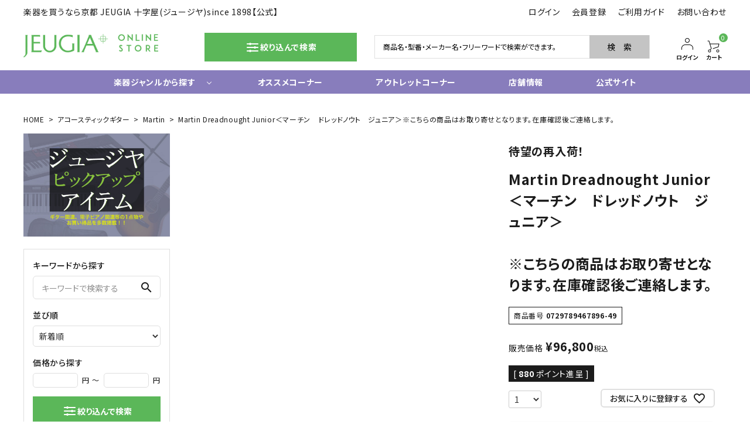

--- FILE ---
content_type: text/html;charset=UTF-8
request_url: https://shop.jeugia.co.jp/c/gr62/gr82/0729789467896-49
body_size: 27699
content:
<!DOCTYPE html>
<html lang="ja"><head>
  <meta charset="UTF-8">
  
  <title>Martin Dreadnought Junior＜マーチン　ドレッドノウト　ジュニア＞※こちらの商品はお取り寄せとなります。在庫確認後ご連絡します。 | JEUGIA</title>
  <meta name="viewport" content="width=device-width">


    <meta name="description" content="Martin Dreadnought Junior＜マーチン　ドレッドノウト　ジュニア＞※こちらの商品はお取り寄せとなります。在庫確認後ご連絡します。 Martin JEUGIA">
    <meta name="keywords" content="Martin Dreadnought Junior＜マーチン　ドレッドノウト　ジュニア＞※こちらの商品はお取り寄せとなります。在庫確認後ご連絡します。,Martin,JEUGIA">
  
  <link rel="stylesheet" href="https://jeugia.itembox.design/system/fs_style.css?t=20251118042546">
  <link rel="stylesheet" href="https://jeugia.itembox.design/generate/theme6/fs_theme.css?t=20251118042546">
  <link rel="stylesheet" href="https://jeugia.itembox.design/generate/theme6/fs_original.css?t=20251118042546">
  
  <link rel="canonical" href="https://shop.jeugia.co.jp/c/gr62/gr82/0729789467896-49">
  
  
  
  
  <script>
    window._FS=window._FS||{};_FS.val={"tiktok":{"enabled":false,"pixelCode":null},"recaptcha":{"enabled":false,"siteKey":null},"clientInfo":{"memberId":"guest","fullName":"ゲスト","lastName":"","firstName":"ゲスト","nickName":"ゲスト","stageId":"","stageName":"","subscribedToNewsletter":"false","loggedIn":"false","totalPoints":"","activePoints":"","pendingPoints":"","purchasePointExpiration":"","specialPointExpiration":"","specialPoints":"","pointRate":"","companyName":"","membershipCardNo":"","wishlist":"","prefecture":""},"enhancedEC":{"ga4Dimensions":{"userScope":{"login":"{@ member.logged_in @}","stage":"{@ member.stage_order @}"}},"amazonCheckoutName":"Amazon Pay","measurementId":"G-0CPV1PFQK5","trackingId":"UA-222578866-1","dimensions":{"dimension1":{"key":"log","value":"{@ member.logged_in @}"},"dimension2":{"key":"mem","value":"{@ member.stage_order @}"}}},"shopKey":"jeugia","device":"PC","productType":"1","cart":{"stayOnPage":false}};
  </script>
  
  <script src="/shop/js/webstore-nr.js?t=20251118042546"></script>
  <script src="/shop/js/webstore-vg.js?t=20251118042546"></script>
  
    <script src="//r2.future-shop.jp/fs.jeugia/pc/recommend.js"></script>
  
  
  
  
    <meta property="og:title" content="Martin Dreadnought Junior＜マーチン　ドレッドノウト　ジュニア＞※こちらの商品はお取り寄せとなります。在庫確認後ご連絡します。 | JEUGIA">
    <meta property="og:type" content="og:product">
    <meta property="og:url" content="https://shop.jeugia.co.jp/c/gr62/gr82/0729789467896-49">
    <meta property="og:site_name" content="JEUGIA">
    <meta property="og:description" content="Martin Dreadnought Junior＜マーチン　ドレッドノウト　ジュニア＞※こちらの商品はお取り寄せとなります。在庫確認後ご連絡します。 Martin JEUGIA">
    <meta property="product:price:amount" content="96800">
    <meta property="product:price:currency" content="JPY">
    <meta property="product:product_link" content="https://shop.jeugia.co.jp/c/gr62/gr82/0729789467896-49">
  
  
  
  
  
    <script type="text/javascript" >
      document.addEventListener('DOMContentLoaded', function() {
        _FS.CMATag('{"fs_member_id":"{@ member.id @}","fs_page_kind":"product","fs_product_url":"0729789467896-49"}')
      })
    </script>
  
  
  <meta name="google-site-verification" content="-bzAbWgULfrzkOn9wSG7g3cVxRlcvDrpGdIQn41bGY8" />


<script async src="https://www.googletagmanager.com/gtag/js?id=G-0CPV1PFQK5"></script>

<script><!--
_FS.setTrackingTag('%3C%21--+Google+Tag+Manager+--%3E%0A%3Cscript%3E%28function%28w%2Cd%2Cs%2Cl%2Ci%29%7Bw%5Bl%5D%3Dw%5Bl%5D%7C%7C%5B%5D%3Bw%5Bl%5D.push%28%7B%27gtm.start%27%3A%0Anew+Date%28%29.getTime%28%29%2Cevent%3A%27gtm.js%27%7D%29%3Bvar+f%3Dd.getElementsByTagName%28s%29%5B0%5D%2C%0Aj%3Dd.createElement%28s%29%2Cdl%3Dl%21%3D%27dataLayer%27%3F%27%26l%3D%27%2Bl%3A%27%27%3Bj.async%3Dtrue%3Bj.src%3D%0A%27https%3A%2F%2Fwww.googletagmanager.com%2Fgtm.js%3Fid%3D%27%2Bi%2Bdl%3Bf.parentNode.insertBefore%28j%2Cf%29%3B%0A%7D%29%28window%2Cdocument%2C%27script%27%2C%27dataLayer%27%2C%27GTM-M9MTXVV9%27%29%3B%3C%2Fscript%3E%0A%3C%21--+End+Google+Tag+Manager+--%3E');
--></script>
</head>
<body class="fs-body-product fs-body-product-0729789467896-49" id="fs_ProductDetails">

<div class="fs-l-page">

  <link href="https://fonts.googleapis.com/icon?family=Material+Icons" rel="stylesheet">
  <link rel="stylesheet" href="https://use.fontawesome.com/releases/v5.5.0/css/all.css">
  <link rel="stylesheet" href="https://jeugia.itembox.design/item/corekara/main.css" type="text/css" />
<header id="hdr" class="hdr--typeE">
  <div class="hdrTop pcOnly">
    <div class="hdrInner">
      <p class="hdrInfo">
        楽器を買うなら京都 JEUGIA 十字屋(ジュージヤ)since 1898【公式】
      </p>

      <nav class="exNav">
        <ul>
          <li class="fs-clientInfo">
            <a class="guest my-{@ member.logged_in @}" href="/p/login">ログイン</a>
            <a class="member my-{@ member.logged_in @}" href="/p/logout">ログアウト</a>
          </li>
          <li class="fs-clientInfo">
            <a class="guest my-{@ member.logged_in @}" href="/p/register">会員登録</a>
            <a class="member my-{@ member.logged_in @}" href="/my/top">マイページ</a>
          </li>
          <li><a href="/f/guide">ご利用ガイド</a></li>
          <li><a href="/f/contact">お問い合わせ</a></li>
        </ul>
      </nav>

    </div>
  </div>

  <div class="hdrMiddle hdrMiddle--logoLeft">
    <div class="hdrInner">
      <div class="hdrMiddle__left spOnly">
        <nav class="iconNav">
<ul>
  <li>
    <div id="menu-icon" class="menuToggle">
      <span></span>
      <span></span>
      <span></span>
      <small>
        <svg xmlns="http://www.w3.org/2000/svg" width="24" height="7" viewBox="0 0 24 7" fill="none">
        <path d="M3.02341 4.05062C3.07061 4.15276 3.11364 4.25969 3.15251 4.37141C3.19415 4.47994 3.23441 4.59006 3.27328 4.70178C3.31215 4.58367 3.3524 4.47036 3.39405 4.36183C3.43569 4.25011 3.48011 4.14318 3.52731 4.04104L5.30554 0.205882C5.32775 0.158003 5.35135 0.119699 5.37634 0.0909715C5.40132 0.0622436 5.4277 0.0414957 5.45546 0.028728C5.486 0.0159599 5.51932 0.00797993 5.55541 0.00478819C5.5915 0.00159606 5.63454 0 5.68451 0H6.5299V6.92339H5.54292V2.45144C5.54292 2.36845 5.54431 2.27747 5.54708 2.17852C5.55263 2.07957 5.55958 1.97902 5.5679 1.87688L3.74803 5.80301C3.66196 5.99134 3.53009 6.0855 3.3524 6.0855H3.19415C3.01647 6.0855 2.88459 5.99134 2.79853 5.80301L0.957829 1.86252C0.966158 1.96785 0.973099 2.07159 0.978652 2.17373C0.984204 2.27269 0.986981 2.36525 0.986981 2.45144V6.92339H0V0H0.845389C0.895362 0 0.938395 0.00159606 0.974487 0.00478819C1.01058 0.00797993 1.04251 0.0159599 1.07027 0.028728C1.10081 0.0414957 1.12718 0.0622436 1.1494 0.0909715C1.17438 0.119699 1.19798 0.158003 1.22019 0.205882L3.02341 4.05062Z" fill="black"></path>
        <path d="M11.6715 0V1.02462H8.99787V2.9446H11.1051V3.9357H8.99787V5.89398H11.6715V6.92339H7.87346V0H11.6715Z" fill="black"></path>
        <path d="M13.2514 0C13.2986 0 13.3389 0.00319193 13.3722 0.0095758C13.4083 0.0127679 13.4388 0.0223439 13.4638 0.0383038C13.4916 0.0510719 13.518 0.0718197 13.5429 0.100547C13.5679 0.126083 13.5957 0.161195 13.6262 0.205882L16.7829 4.84063C16.7746 4.72891 16.7676 4.61879 16.7621 4.51026C16.7565 4.40173 16.7537 4.30119 16.7537 4.20862V0H17.7407V6.92339H17.166C17.0772 6.92339 17.0022 6.90743 16.9412 6.87551C16.8828 6.8404 16.8259 6.78295 16.7704 6.70315L13.6262 2.09234C13.6346 2.19448 13.6401 2.29663 13.6429 2.39877C13.6484 2.49772 13.6512 2.58869 13.6512 2.67168V6.92339H12.6642V0H13.2514Z" fill="black"></path>
        <path d="M21.5055 5.8844C21.722 5.8844 21.915 5.84291 22.0843 5.75992C22.2565 5.67693 22.4008 5.56042 22.5174 5.4104C22.6341 5.26037 22.7229 5.07843 22.784 4.86457C22.8478 4.65071 22.8798 4.41131 22.8798 4.14637V0H24V4.14637C24 4.55814 23.9417 4.93958 23.8251 5.2907C23.7113 5.63862 23.5461 5.94026 23.3295 6.19562C23.1157 6.44779 22.8548 6.64569 22.5466 6.78933C22.2384 6.92978 21.8914 7 21.5055 7C21.1168 7 20.7684 6.92978 20.4602 6.78933C20.152 6.64569 19.8897 6.44779 19.6731 6.19562C19.4593 5.94026 19.2941 5.63862 19.1775 5.2907C19.0637 4.93958 19.0068 4.55814 19.0068 4.14637V0H20.127V4.14159C20.127 4.40652 20.1576 4.64592 20.2187 4.85978C20.2825 5.07364 20.3727 5.25718 20.4893 5.4104C20.6087 5.56042 20.7531 5.67693 20.9225 5.75992C21.0946 5.84291 21.2889 5.8844 21.5055 5.8844Z" fill="black"></path>
        </svg>
      </small>
    </div>
  </li>
</ul>
</nav>

      </div>
      <h1 id="hdrLogo" class="hdrMiddle__left">
        <a href="/">
          <picture>
            <!-- SP用 --><source srcset="https://jeugia.itembox.design/item/logo2.png" media="(max-width: 750px)">
            <!-- PC用 -->  <img class="gNav__listIcon" src="https://jeugia.itembox.design/item/logo2.png" alt="JEUGIA ONLINE STORE" width="230" height="40">
          </picture>
        </a>
      </h1>
      <div class="hdrMiddle__middle pcOnly">

        <nav class="btnNav">
          <div id="sds_submit" class="button js-toggle detailSearch_btn button--typeA button--ds">
            <i class="material-icons">
              <img src="https://jeugia.itembox.design/item/corekara/detailSearch_ico.svg">
            </i>絞り込んで検索</div>
        </nav>

        <form action="/p/search" class="searchForm searchForm_custom searchFormA" role="search" method="get">
          <div class="searchForm__inner">
            <input type="text" value="" name="keyword" placeholder="商品名・型番・メーカー名・フリーワードで検索ができます。">
            <button type="submit" class="searchForm__submit">検　索</button>
          </div>
        </form>
      </div>

      <div class="hdrMiddle__right">
        <nav class="iconNav">
          <ul>
<!--
            <li class="pcOnly"><a href="#"><i class="material-icons">
              <img src="https://jeugia.itembox.design/item/corekara/repair_pc.png?d=20220302173341" alt="リペア">
            </i><small>リペア</small></a></li>
-->
            <li class="fs-clientInfo">
              <a class="guest my-{@ member.logged_in @}" href="/p/login"><i class="material-icons person_icon">
                <img src="https://jeugia.itembox.design/item/corekara/person_24px.svg" alt="ログイン">
              </i><small class="pcOnly">ログイン</small></a>
</li>
<li class="fs-clientInfo">
              <a class="member my-{@ member.logged_in @}" href="/p/login"><i class="material-icons person_icon">
                <img src="https://jeugia.itembox.design/item/corekara/person_24px.svg" alt="マイページ">
              </i><small class="pcOnly">マイページ</small></a>

            </li>
            <li><a href="/p/cart" class="iconNav__cart"><span class="cartAmount fs-client-cart-count"></span><i class="material-icons shopping_cart_icon">
              <img src="https://jeugia.itembox.design/item/corekara/shopping_cart_24px.svg" alt="カート">
            </i><small class="pcOnly">カート</small></a></li>
          </ul>
        </nav>

      </div>

    </div>
  </div>

  <div class="hdrBottom hdrBottom--onlyNav hdrFixed--pc pcOnly">
    <div class="hdrInner">
      <nav class="gNav gNav--typeA">
<ul>
  <li class="hasChildren">
    <a href="#" class="">楽器ジャンルから探す</a>
    <div class="megaMenu ">
<section>
      <div class="container">
<div class="row cateList cate_custom">
  <div class="col-sp-12 col-pc-3">
    <a href="#" class="iconButton--square">
      <span><img src="https://jeugia.itembox.design/item/corekara/ico1.png" class="bnr"></span>
      <span>ギター/ベース</span>
    </a>
    <ul class="cateList__children open">
      <li><a href="/c/gr149">エレキギター</a></li>
      <li><a href="/c/gr195">エレキベース</a></li>
      <li><a href="/c/gr62">アコースティックギター</a></li>
      <li><a href="/c/gr603">中古ギター・アウトレットギター</a></li>
      <li><a href="/c/gr126">ウクレレ</a></li>
      <li><a href="/c/gr219">ギター関連小物</a></li>
      <li><a href="/c/gr99">アンプ</a></li>
      <li><a href="/c/gr138">エフェクター</a></li>
      <li><a href="/c/gr1200">ライフスタイルグッズ</a></li>
    </ul>
  </div>
  <div class="col-sp-12 col-pc-3">
    <a href="#" class="iconButton--square">
      <span><img src="https://jeugia.itembox.design/item/corekara/ico3.png" class="bnr"></span>
      <span>ドラム/電子ドラム</span>
    </a>
    <ul class="cateList__children">
      <li><a href="/c/gr396">ドラム</a></li>
      <li><a href="/c/gr477">電子ドラム</a></li>
      <li><a href="/c/gr396/gr410">ハードウェア</a></li>
    </ul>
  </div>
  <div class="col-sp-12 col-pc-3">
    <a href="#" class="iconButton--square">
      <span><img src="https://jeugia.itembox.design/item/corekara/ico4.png" class="bnr"></span>
      <span>ピアノ/鍵盤楽器</span>
    </a>
    <ul class="cateList__children">
        <li><a href="/c/gr592">グランドピアノ</a></li>
        <li><a href="/c/gr580">アップライトピアノ</a></li>
        <li><a href="/c/gr584">中古ピアノ</a></li>
        <li><a href="/c/gr480">電子ピアノ/エレクトーン</a></li>
        <li><a href="/c/gr474">電子キーボード</a></li>
        <li><a href="/c/gr294">関連アクセサリー</a></li>


    </ul>
  </div>
  <div class="col-sp-12 col-pc-3">
    <a href="#" class="iconButton--square">
      <span><img src="https://jeugia.itembox.design/item/corekara/ico6.png" class="bnr"></span>
      <span>管楽器</span>
    </a>
    <ul class="cateList__children">
      <li><a href="/c/gr316/gr321">サクソフォン</a></li>
      <li><a href="/c/gr316/gr326">トランペット</a></li>
      <li><a href="/c/gr316/gr328">フルート・ピッコロ</a></li>
      <li><a href="/c/gr316/gr317">クラリネット</a></li>
      <li><a href="/c/gr316/gr325">その他木管</a></li>
      <li><a href="/c/gr316/gr324">その他金管</a></li>
      <li><a href="/c/gr599">中古管楽器</a></li>
      <li><a href="/c/gr332">管楽器小物</a></li>
    </ul>
  </div>

  <div class="col-sp-12 col-pc-3">
    <a href="#" class="iconButton--square">
      <span><img src="https://jeugia.itembox.design/item/corekara/ico7.png" class="bnr"></span>
      <span>弦楽器</span>
    </a>
    <ul class="cateList__children">
      <li><a href="/c/gr382/gr387">バイオリン</a></li>
      <li><a href="/c/gr382/gr383">クラシックギター</a></li>
      <li><a href="/c/gr382/gr1204">ハープ</a></li>
      <li><a href="/c/gr391">弦楽器小物</a></li>
    </ul>
  </div>
  <div class="col-sp-12 col-pc-3">
    <a href="#" class="iconButton--square">
      <span><img src="https://jeugia.itembox.design/item/corekara/ico10.png" class="bnr"></span>
      <span>音響機材</span>
    </a>
    <ul class="cateList__children">
      <li><a href="/c/gr253">シンセサイザー</a></li>
      <li><a href="/c/gr28">DAW ／ DTM</a></li>
      <li><a href="/c/gr25">DJ</a></li>
      <li><a href="/c/gr33">PA</a></li>
      <li><a href="/c/gr33/gr37">マイク</a></li>
    </ul>
  </div>
  <div class="col-sp-12 col-pc-3">
    <a href="#" class="iconButton--square">
      <span><img src="https://jeugia.itembox.design/item/corekara/ico8.png" class="bnr"></span>
      <span>その他楽器</span>
    </a>
    <ul class="cateList__children">
      <li><a href="/c/gr260">その他楽器</a></li>
      <li><a href="/c/gr260/gr267">ハーモニカ</a></li>
      <li><a href="/c/gr260/gr284">鍵盤ハーモニカ</a></li>
      <li><a href="/c/gr260/gr281">リコーダー</a></li>
    </ul>
  </div>
  <div class="col-sp-12 col-pc-3">
    <a href="#" class="iconButton--square">
      <span><img src="https://jeugia.itembox.design/item/corekara/ico9.png" class="bnr"></span>
      <span>CD/楽譜・音楽雑貨</span>
    </a>
    <ul class="cateList__children">
      <li><a href="/c/gr301/gr302">CD、映像ソフト等</a></li>
      <li><a href="/c/gr301">楽譜</a></li>
      <li><a href="/c/gr301/gr307">音楽雑貨</a></li>
    </ul>
  </div>
</div>

      </div>
    </section>
      
    </div>
  </li>

  <li><a href="https://shop.jeugia.co.jp/c/gr583" >オススメコーナー</a></li>
  <li><a href="https://shop.jeugia.co.jp/c/gr587" >アウトレットコーナー</a></li>
  <li><a href="https://www.jeugia.co.jp/hall-list/search.html?ser=12" target=_blank">店舗情報</a></li>
  <!--<li><a href="/category/news/">お知らせ</a></li>-->
  <li><a href="https://www.jeugia.co.jp/" target="_blank">公式サイト</a></li>
</ul>
</nav>


    </div>

<div class="megaMenu js-megaMenu1 mega pcOnly" style="display: none;">
<form action="/p/search" method="get" class="side__detailSearch megaMenu__inner ">
    <div class="js-megaMenu2-close"><i class="material-icons">close</i></div>
    <div class="sds__box col-pc-4 col-sp-12">
      <h3 class="sideTitle">キーワードから探す</h3>
      <div class="searchForm searchFormA" role="search" method="get">
        <div class="searchForm__inner">
          <input type="text" value="" name="keyword" maxlength="1000" placeholder="キーワードで検索する">
          <button type="submit" class="searchForm__submit"><i class="gNav__listIcon material-icons">search</i></button>
        </div>
      </div>
    </div>
    <div class="sds__box col-pc-4 col-sp-12">
      <div class="sds__select">
        <h3 class="sideTitle">並び順</h3>
        <select class="" name="sort">
          <option value="latest">新着順</option>
          <option value="oldest">登録順</option>
          <option value="price_low">価格が安い順</option>
          <option value="price_high">価格が高い順</option>
          <option value="priority">優先度順</option>
          <option value="review">レビュー順</option>
          <option value="keyword">キーワードヒット順</option>
        </select>
      </div>
    </div>
    <div class="sds__box col-pc-4 col-sp-12">
      <h3 class="sideTitle">価格から探す</h3>
      <div class="sds__priceRange"><input name="minprice" maxlength="9" type="tel" class="pliceLower"> <span>円 ～</span> <input type="tel" name="maxprice" maxlength="9" class="priceUpper"> <span>円</span></div>
    </div>
<!--
    <div class="sds__box col-pc-8 col-sp-12">
      <h3 class="sideTitle">カテゴリーから探す</h3>
      <div class="row">
      <div class="sds__select col-pc-6 col-sp-12">
        <select class="" id="detailsearch_catetrigger" onchange="changePulldown();">
          <option value="">楽器ジャンル</option>
          <option value="エレキギター/ベース">エレキギター/ベース</option>
          <option value="アコギ/ウクレレ">アコギ/ウクレレ</option>
          <option value="エフェクター/アンプ">エフェクター/アンプ</option>
          <option value="ドラム/電子ドラム">ドラム/電子ドラム</option>
          <option value="電子ピアノ/キーボード">電子ピアノ/キーボード</option>
          <option value="ピアノ/ピアノ小物">ピアノ/ピアノ小物</option>
          <option value="管楽器">管楽器</option>
          <option value="弦楽器">弦楽器</option>
          <option value="CD/映像ソフト">CD/映像ソフト</option>
          <option value="楽譜">楽譜</option>
          <option value="音響機材">音響機材</option>
          <option value="その他">その他</option>
        </select>
      </div>
      <div class="sds__select col-pc-6 col-sp-12" id="detailsearch_cateboxWrap">
        <select id="detailsearch_catebox" name="tag">
          <option value="">楽器ジャンル詳細</option>
        </select>
      </div>
      </div>
    </div>

-->

    <button type="submit" id="sds_submit" class="button button--typeA button--ds col-pc-4 col-sp-12"><i class="material-icons">
      <img src="https://jeugia.itembox.design/item/corekara/detailSearch_ico.svg">
    </i>絞り込んで検索</button>
  </form>
</div>
  </div>


  <div class="hdrFixed--sp">
  <nav id="" class="bottomNav spOnly">
  <ul>
    <li class="">
      <a href="/#cateList" class="">
        <span class="bottomNav__icon"><i class="material-icons">view_module</i></span>
        <span class="bottomNav__text">商品一覧</span>
      </a>
    </li>

    <li>
      <a href="https://www.jeugia.co.jp/hall_76/news-detail_8674.html" target="_blank">
        <span class="bottomNav__icon"><img src="https://jeugia.itembox.design/item/repair_ico.png" alt="リペア"></span>
        <span class="bottomNav__text">リペア</span>
      </a>
    </li>
    <li>
      <a href="https://www.jeugia.co.jp/hall-list/search.html?ser=12" target="_blank">
        <span class="bottomNav__icon"><i class="material-icons">home</i></span>
        <span class="bottomNav__text">店舗情報</span>
      </a>
    </li>
    <li>
      <a href="/my/wishlist">
        <span class="bottomNav__icon"><i class="material-icons">favorite_border</i></span>
        <span class="bottomNav__text">お気に入り</span>
      </a>
    </li>
    <li class="js-toggle">
      <a href="#">
        <span class="bottomNav__icon"><i class="material-icons">search</i></span>
        <span class="bottomNav__text">検索</span>
      </a>
    </li>
  </ul>
  </nav>

  <!-- sp -->
  <div class="megaMenu js-megaMenu1 mega spOnly" style="display: none;">
  <form action="/p/search" method="get" class="side__detailSearch megaMenu__inner ">
      <div class="js-megaMenu2-close"><i class="material-icons">close</i></div>
      <div class="sds__box col-pc-4 col-sp-12">
        <h3 class="sideTitle">キーワードから探す</h3>
        <div class="searchForm searchFormA" role="search" method="get">
          <div class="searchForm__inner">
            <input type="text" value="" name="keyword" maxlength="1000" placeholder="キーワードで検索する">
            <button type="submit" class="searchForm__submit"><i class="gNav__listIcon material-icons">search</i></button>
          </div>
        </div>
      </div>
      <div class="sds__box col-pc-4 col-sp-12">
        <div class="sds__select">
          <h3 class="sideTitle">並び順</h3>
          <select class="" name="sort">
            <option value="latest">新着順</option>
            <option value="oldest">登録順</option>
            <option value="price_low">価格が安い順</option>
            <option value="price_high">価格が高い順</option>
            <option value="priority">優先度順</option>
            <option value="review">レビュー順</option>
            <option value="keyword">キーワードヒット順</option>
          </select>
        </div>
      </div>
      <div class="sds__box col-pc-4 col-sp-12">
        <h3 class="sideTitle">価格から探す</h3>
        <div class="sds__priceRange"><input name="minprice" maxlength="9" type="tel" class="pliceLower"> <span>円 ～</span> <input type="tel" name="maxprice" maxlength="9" class="priceUpper"> <span>円</span></div>
      </div>
<!--
      <div class="sds__box col-pc-8 col-sp-12">
        <h3 class="sideTitle">カテゴリーから探す</h3>
        <div class="row">
        <div class="sds__select col-pc-6 col-sp-12">
          <select class="" id="detailsearch_catetrigger_sp" onchange="changePulldown3();">
            <option value="">楽器ジャンル</option>
            <option value="エレキギター/ベース">エレキギター/ベース</option>
            <option value="アコギ/ウクレレ">アコギ/ウクレレ</option>
            <option value="エフェクター/アンプ">エフェクター/アンプ</option>
            <option value="ドラム/電子ドラム">ドラム/電子ドラム</option>
            <option value="電子ピアノ/キーボード">電子ピアノ/キーボード</option>
            <option value="ピアノ/ピアノ小物">ピアノ/ピアノ小物</option>
            <option value="管楽器">管楽器</option>
            <option value="弦楽器">弦楽器</option>
            <option value="CD/映像ソフト">CD/映像ソフト</option>
            <option value="楽譜">楽譜</option>
            <option value="音響機材">音響機材</option>
            <option value="その他">その他</option>
          </select>
        </div>
        <div class="sds__select col-pc-6 col-sp-12" id="detailsearch_cateboxWrap_sp">
          <select id="detailsearch_catebox_sp" name="tag">
          <option value="">楽器ジャンル詳細</option>
          </select>
        </div>
        </div>
      </div>
-->

      <button type="submit" id="sds_submit" class="button button--typeA button--ds col-pc-4 col-sp-12"><i class="material-icons">
        <img src="https://jeugia.itembox.design/item/corekara/detailSearch_ico.svg">
      </i>絞り込んで検索</button>
    </form>
  </div>
  <!-- sp -->
  </div>

</header>
<div id="megaOverlay" class=""></div>

<aside id="drawer" class="">
  <div class="drawer__search">
    <form action="/p/search" class="searchForm searchFormB">
      <div class="searchForm__inner">
        <input type="text" value="" name="keyword" id="s" placeholder="キーワードで検索する">
        <button type="submit" class="searchForm__submit"><i class="gNav__listIcon material-icons">search</i></button>
      </div>
    </form>
  </div>
  <ul class="drawer__nav">
    <div class="drawer__account">
      <div class="drawer__accountText">
        <h2>ACCOUNT MENU</h2>
        <p class="fs-clientInfo">ようこそ　{@ member.nickname @} 様</p>
      </div>
      <ul class="drawer__accountNav">
        <li class="fs-clientInfo">
          <a class="guest my-{@ member.logged_in @}" href="/p/login">
            <i class="material-icons">meeting_room</i>ログイン</a>
          <a class="member my-{@ member.logged_in @}" href="/p/logout">
            <i class="material-icons">meeting_room</i>ログアウト</a>
        </li>
        <li class="fs-clientInfo">
          <a class="guest my-{@ member.logged_in @}" href="/p/register">
            <i class="material-icons">person</i>会員登録
          </a>
          <a class="member my-{@ member.logged_in @}" href="/my/top">
            <i class="material-icons">person</i>マイページ
          </a>
        </li>
      </ul>
    </div>

    <nav class="side__cateNav">
      <ul>
        <li class="hasChildren--click">
          <a href="">
            <img src="https://jeugia.itembox.design/item/corekara/ico1.png" alt="アイコン">
            ギター/ベース
          </a>
          <ul style="display: none;">
            <li><a href="/c/gr149">エレキギター</a></li>
            <li><a href="/c/gr195">エレキベース</a></li>
            <li><a href="/c/gr62">アコースティックギター</a></li>
            <li><a href="/c/gr603">中古ギター・アウトレットギター</a></li>
            <li><a href="/c/gr126">ウクレレ</a></li>
            <li><a href="/c/gr219">ギター関連小物</a></li>
            <li><a href="/c/gr99">アンプ</a></li>
            <li><a href="/c/gr138">エフェクター</a></li>
            <li><a href="/c/gr1200">ライフスタイルグッズ</a></li>
          </ul>
        </li>
        <li class="hasChildren--click">
          <a href="">
            <img src="https://jeugia.itembox.design/item/corekara/ico3.png" alt="アイコン">
          ドラム/電子ドラム
          </a>
          <ul style="display: none;">
             <li><a href="/c/gr396">ドラム</a></li>
             <li><a href="/c/gr477">電子ドラム</a></li>
             <li><a href="/c/gr396/gr410">ハードウェア</a></li>
          </ul>
        </li>
        <li class="hasChildren--click">
          <a href="">
            <img src="https://jeugia.itembox.design/item/corekara/ico4.png" alt="アイコン">
            ピアノ/鍵盤楽器
          </a>
          <ul style="display: none;">
              <li><a href="/c/gr592">グランドピアノ</a></li>
              <li><a href="/c/gr580">アップライトピアノ</a></li>
              <li><a href="/c/gr584">中古ピアノ</a></li>
              <li><a href="/c/gr480">電子ピアノ/エレクトーン</a></li>
              <li><a href="/c/gr474">電子キーボード</a></li>
              <li><a href="/c/gr294">関連アクセサリー</a></li>
          </ul>
        </li>

        <!-- <li class="hasChildren--click">
          <a href="">
            <img src="https://placehold.jp/60x60.png" alt="アイコン">
          エフェクター/アンプ
          </a>
        </li> -->
        <li class="hasChildren--click">
          <a href="">
            <img src="https://jeugia.itembox.design/item/corekara/ico6.png" alt="アイコン">
            管楽器
          </a>
          <ul style="display: none;">
              <li><a href="/c/gr316/gr321">サクソフォン</a></li>
              <li><a href="/c/gr316/gr326">トランペット</a></li>
              <li><a href="/c/gr316/gr328">フルート・ピッコロ</a></li>
              <li><a href="/c/gr316/gr317">クラリネット</a></li>
              <li><a href="/c/gr316/gr325">その他木管</a></li>
              <li><a href="/c/gr316/gr324">その他金管</a></li>
              <li><a href="/c/gr599">中古管楽器</a></li>
              <li><a href="/c/gr332">管楽器小物</a></li>
          </ul>
        </li>

        <li class="hasChildren--click">
          <a href="">
            <img src="https://jeugia.itembox.design/item/corekara/ico7.png" alt="アイコン">
          弦楽器
          </a>
          <ul style="display: none;">
            <li><a href="/c/gr382/gr387">バイオリン</a></li>
            <li><a href="/c/gr382/gr383">クラシックギター</a></li>
            <li><a href="/c/gr382/gr1204">ハープ</a></li>
            <li><a href="/c/gr391">弦楽器小物</a></li>
          </ul>
        </li>
        <li class="hasChildren--click">
          <a href="">
            <img src="https://jeugia.itembox.design/item/corekara/ico10.png" alt="アイコン">
          音響機材
          </a>
          <ul style="display: none;">
            <li><a href="/c/gr253">シンセサイザー</a></li>
            <li><a href="/c/gr28">DAW ／ DTM</a></li>
            <li><a href="/c/gr25">DJ</a></li>
            <li><a href="/c/gr33">PA</a></li>
            <li><a href="/c/gr33/gr37">マイク</a></li>
          </ul>
        </li>
        <li class="hasChildren--click">
          <a href="">
            <img src="https://jeugia.itembox.design/item/corekara/ico8.png" alt="アイコン">
          その他楽器
          </a>
          <ul style="display: none;">
            <li><a href="/c/gr260">その他楽器</a></li>
            <li><a href="/c/gr260/gr267">ハーモニカ</a></li>
            <li><a href="/c/gr260/gr284">鍵盤ハーモニカ</a></li>
            <li><a href="/c/gr260/gr281">リコーダー</a></li>
          </ul>
        </li>
        <li class="hasChildren--click">
          <a href="">
            <img src="https://jeugia.itembox.design/item/corekara/ico12.png" alt="アイコン">
           楽譜・音楽雑貨
          </a>
          <ul style="display: none;">
            <li><a href="/c/gr301/gr315">全音ピアノライブラリ等々</a></li>
            <li><a href="/c/gr301/gr303">ギター・バンドスコア</a></li>
            <li><a href="/c/gr301/gr305">その他楽器</a></li>
            <li><a href="/c/gr301/gr308">歌謡曲・メロディ譜</a></li>
            <li><a href="/c/gr301/gr304">クラシックピアノ教本</a></li>
            <li><a href="/c/gr301/gr309">管楽器・吹奏楽・器楽合奏</a></li>
            <li><a href="/c/gr301/gr310">教則CD</a></li>
            <li><a href="/c/gr301/gr307">音楽雑貨</a></li>
          </ul>
        </li>
        <li class="hasChildren--click">
          <a href="">
            <img src="https://jeugia.itembox.design/item/corekara/ico9.png" alt="アイコン">
          CD、DVD、BLU-RAY等
          </a>
          <ul style="display: none;">
            <li><a href="/c/gr553/gr558">オススメ！</a></li>
            <li><a href="/c/gr553/gr554">新譜予約</a></li>
            <li><a href="/c/gr553/gr555">CD</a></li>
            <li><a href="/c/gr553/gr556">DVD・Blu-ray</a></li>
            <li><a href="/c/gr553/gr557">グッズ</a></li>
          </ul>
        </li>
        <li class="hasChildren--click">
          <a href="">
            <img src="https://jeugia.itembox.design/item/corekara/ico13.png" alt="アイコン">
          防音室
          </a>
          <ul style="display: none;">
            <li><a href="/c/gr585">防音室</a></li>
          </ul>
        </li>
        <!-- <li class="hasChildren--click">
          <a href="">
            <img src="https://jeugia.itembox.design/item/corekara/ico9.png" alt="アイコン">
          楽譜
          </a>
        </li> -->


        

        <!-- <li class="hasChildren--click">
          <a href="">
            <img src="https://jeugia.itembox.design/item/corekara/ico5.png" alt="アイコン">
          ピアノ/ピアノ小物
          </a>
        </li> -->
        <!-- <li class="hasChildren--click">
          <a href="">
            <img src="https://jeugia.itembox.design/item/corekara/ico2.png" alt="アイコン">
          アコギ/ウクレレ
          </a>
        </li> -->
      </ul>
    </nav>
    

    <div class="side__bnr">
      <h3 class="sideTitle" >人気ブランドから探す</h3>
    <a href="/p/search?keyword=YAMAHA"><img src="https://jeugia.itembox.design/item/corekara/brand_logo_10.png?20220219" alt="YAMAHA"></a>
    <a href="/p/search?keyword=Ovation"><img src="https://jeugia.itembox.design/item/corekara/brand_logo_02.png?20220219" alt="Ovation"></a>
    <a href="/p/search?keyword=CASIO"><img src="https://jeugia.itembox.design/item/corekara/brand_logo_03.png?20220219" alt="CASIO"></a>
    <a href="/p/search?keyword=Martin"><img src="https://jeugia.itembox.design/item/corekara/brand_logo_04.png?20220219" alt="Martin"></a>
    <a href="/p/search?keyword=Fender"><img src="https://jeugia.itembox.design/item/corekara/brand_logo_05.png?20220219" alt="fender"></a>
    <a href="/p/search?keyword=KORG"><img src="https://jeugia.itembox.design/item/corekara/brand_logo_06.png?20220219" alt="KORG"></a>
    <a href="/p/search?keyword=Taylor"><img src="https://jeugia.itembox.design/item/corekara/brand_logo_07.png?20220219" alt="Taylor"></a>
    <a href="/p/search?keyword=morris"><img src="https://jeugia.itembox.design/item/corekara/brand_logo_08.png?20220219" alt="morris"></a>
    <a href="/p/search?keyword=Takemine"><img src="https://jeugia.itembox.design/item/corekara/brand_logo_09.png?20220219" alt="Takemine"></a>
    <a href="/p/search?keyword=Roland"><img src="https://jeugia.itembox.design/item/corekara/brand_logo_01.png?20220219" alt="Roland"></a>
    </div>
<!--
    <div class="side__bnr">
      <a href="/c/kangakki_fair"><img src="https://jeugia.itembox.design/item/corekara/side_bnr_01.jpg" alt="管楽器フェア"></a>
    
      <a href="/c/beginner_guitar"><img src="https://jeugia.itembox.design/item/corekara/side_bnr_03.jpg" alt="初心者ギターセット"></a>

      <a href="/c/beginner_guitar"><img src="https://jeugia.itembox.design/item/corekara/side_bnr_03.jpg" alt="初心者ギターセット"></a>

      <a href="/c/beginner_guitar"><img src="https://jeugia.itembox.design/item/corekara/side_bnr_03.jpg" alt="初心者ギターセット"></a>
    </div>
-->
　<ul>
    <li><a href="/f/guide">ご利用ガイド</a></li>
    <li><a href="/p/about/privacy-policy">プライバシーポリシー</a></li>
    <li><a href="/p/about/terms">特定商取引法について</a></li>
    <li><a href="/f/contact">お問い合わせ</a></li>
  </ul>
  

  <div class="drawer__snsNav">
    <ul class="snsNav">
        <!--<li><a href="" target="_blank"><i class="fab fa-instagram"></i></a></li>-->
        <!--<li><a href="https://www.instagram.com/jujiya_music/?hl=ja" target="_blank"><i class="fab fa-instagram"></i></a></li>-->
      <li><a href="https://twitter.com/JEUGIA_Webshop?ref_src=twsrc%5Egoogle%7Ctwcamp%5Eserp%7Ctwgr%5Eauthor" target="_blank"><i class="fab fa-twitter"></i></a></li>
    </ul>
  </div>

  <a href="" class="menuClose drawer__close">メニューを閉じる<i class="material-icons">close</i></a>
</aside>
<div id="overlay" class="menuClose"><i class="material-icons">close</i></div>

<!-- **パンくずリストパーツ （システムパーツ） ↓↓ -->
<nav class="fs-c-breadcrumb">
<ol class="fs-c-breadcrumb__list">
<li class="fs-c-breadcrumb__listItem">
<a href="/">HOME</a>
</li>
<li class="fs-c-breadcrumb__listItem">
<a href="/c/gr62">アコースティックギター</a>
</li>
<li class="fs-c-breadcrumb__listItem">
<a href="/c/gr62/gr82">Martin</a>
</li>
<li class="fs-c-breadcrumb__listItem">
Martin Dreadnought Junior＜マーチン　ドレッドノウト　ジュニア＞※こちらの商品はお取り寄せとなります。在庫確認後ご連絡します。
</li>
</ol>
</nav>
<!-- **パンくずリストパーツ （システムパーツ） ↑↑ -->
<main class="fs-l-main fs-l-product2"><div id="fs-page-error-container" class="fs-c-panelContainer">
  
  
</div>
<aside id="side">
  <div class="side__bnr">
    <a href="/c/gr583"><img src="https://jeugia.itembox.design/item/2506_pickup_910x640_1.jpg" alt="ピックアップ"></a>
  </div>
  <!-- コマクリ用 -->
   <form action="/p/search" method="get" class="side__detailSearch">
    <div class="sds__box">
      <h3 class="sideTitle">キーワードから探す</h3>
      <div class="searchForm searchFormA" role="search" method="get">
        <div class="searchForm__inner">
          <input type="text" value="" name="keyword" maxlength="1000" placeholder="キーワードで検索する">
          <button type="submit" class="searchForm__submit"><i class="gNav__listIcon material-icons">search</i></button>
        </div>
      </div>
    </div>
    <div class="sds__box">
      <div class="sds__select">
        <h3 class="sideTitle">並び順</h3>
        <select class="" name="sort">
          <option value="latest">新着順</option>
          <option value="oldest">登録順</option>
          <option value="price_low">価格が安い順</option>
          <option value="price_high">価格が高い順</option>
          <option value="priority">優先度順</option>
          <option value="review">レビュー順</option>
          <option value="keyword">キーワードヒット順</option>
        </select>
      </div>
    </div>
    <div class="sds__box">
      <h3 class="sideTitle">価格から探す</h3>
      <div class="sds__priceRange"><input name="minprice" maxlength="9" type="tel" class="pliceLower"> <span>円 ～</span> <input type="tel" name="maxprice" maxlength="9" class="priceUpper"> <span>円</span></div>
    </div>
  <!-- <div class="sds__box">
      <div class="sds__select">
        <h3 class="sideTitle">カテゴリーから探す</h3>
        <select class="" id="detailsearch_catetrigger_side" onchange="changePulldown2();">
          <option value="">楽器ジャンル</option>
          <option value="エレキギター/ベース">エレキギター/ベース</option>
          <option value="アコギ/ウクレレ">アコギ/ウクレレ</option>
          <option value="エフェクター/アンプ">エフェクター/アンプ</option>
          <option value="ドラム/電子ドラム">ドラム/電子ドラム</option>
          <option value="電子ピアノ/キーボード">電子ピアノ/キーボード</option>
          <option value="ピアノ/ピアノ小物">ピアノ/ピアノ小物</option>
          <option value="管楽器">管楽器</option>
          <option value="弦楽器">弦楽器</option>
          <option value="CD/映像ソフト">CD/映像ソフト</option>
          <option value="楽譜">楽譜</option>
          <option value="音響機材">音響機材</option>
          <option value="その他">その他</option>
        </select>
      </div>
      <div class="sds__select" id="detailsearch_cateboxWrap_side">
        <select id="detailsearch_catebox_side" name="tag">
          <option value="">楽器ジャンル詳細</option>
        </select>
      </div>
    </div>

-->

    <button type="submit" id="sds_submit" class="button button--typeA button--ds"><i class="material-icons">
      <img src="https://jeugia.itembox.design/item/corekara/detailSearch_ico.svg">
    </i>絞り込んで検索</button>
  </form>
  <!-- コマクリ用 -->

  <nav class="side__cateNav">
    <h3 class="sideTitle">カテゴリーから探す</h3>
<ul>
<li class="hasChildren--click">
  <a href="">
    <img src="https://jeugia.itembox.design/item/corekara/ico1.png" alt="アイコン">
    ギター/ベース
  </a>
  <ul class="">
    <li><a href="/c/gr149">エレキギター</a></li>
    <li><a href="/c/gr195">エレキベース</a></li>
    <li><a href="/c/gr62">アコースティックギター</a></li>
    <li><a href="/c/gr603">中古ギター・アウトレットギター</a></li>
    <li><a href="/c/gr126">ウクレレ</a></li>
    <li><a href="/c/gr219">ギター関連小物</a></li>
    <li><a href="/c/gr99">アンプ</a></li>
    <li><a href="/c/gr138">エフェクター</a></li>
    <li><a href="/c/gr1200">ライフスタイルグッズ</a></li>
  </ul>
</li>
<li class="hasChildren--click">
  <a href="">
    <img src="https://jeugia.itembox.design/item/corekara/ico3.png" alt="アイコン">
  ドラム/電子ドラム
  </a>
  <ul class="">
    <li><a href="/c/gr396">ドラム</a></li>
    <li><a href="/c/gr477">電子ドラム</a></li>
    <li><a href="/c/gr396/gr410">ハードウェア</a></li>
  </ul>
</li>
<li class="hasChildren--click">
  <a href="">
    <img src="https://jeugia.itembox.design/item/corekara/ico4.png" alt="アイコン">
  ピアノ/鍵盤楽器
  </a>
  <ul class="">
    <li><a href="/c/gr592">グランドピアノ</a></li>
    <li><a href="/c/gr580">アップライトピアノ</a></li>
    <li><a href="/c/gr584">中古ピアノ</a></li>
    <li><a href="/c/gr480">電子ピアノ/エレクトーン</a></li>
    <li><a href="/c/gr474">電子キーボード</a></li>
    <li><a href="/c/gr294">関連アクセサリー</a></li>
  </ul>
</li>
<li class="hasChildren--click">
  <a href="">
    <img src="https://jeugia.itembox.design/item/corekara/ico6.png" alt="アイコン">
  管楽器
  </a>
  <ul class="">
    <li><a href="/c/gr316/gr321">サクソフォン</a></li>
    <li><a href="/c/gr316/gr326">トランペット</a></li>
    <li><a href="/c/gr316/gr328">フルート・ピッコロ</a></li>
    <li><a href="/c/gr316/gr317">クラリネット</a></li>
    <li><a href="/c/gr316/gr325">その他木管</a></li>
    <li><a href="/c/gr316/gr324">その他金管</a></li>
    <li><a href="/c/gr599">中古管楽器</a></li>
    <li><a href="/c/gr332">管楽器小物</a></li>
  </ul>
</li>
<li class="hasChildren--click">
  <a href="">
    <img src="https://jeugia.itembox.design/item/corekara/ico7.png" alt="アイコン">
  弦楽器
  </a>
  <ul class="">
    <li><a href="/c/gr382/gr387">バイオリン</a></li>
    <li><a href="/c/gr382/gr383">クラシックギター</a></li>
    <li><a href="/c/gr382/gr1204">ハープ</a></li>
    <li><a href="/c/gr391">弦楽器小物</a></li>
  </ul>
</li>
<li class="hasChildren--click">
  <a href="">
    <img src="https://jeugia.itembox.design/item/corekara/ico10.png" alt="アイコン">
  音響機材
  </a>
  <ul class="">
    <li><a href="/c/gr253">シンセサイザー</a></li>
    <li><a href="/c/gr28">DAW ／ DTM</a></li>
    <li><a href="/c/gr25">DJ</a></li>
    <li><a href="/c/gr33">PA</a></li>
    <li><a href="/c/gr33/gr37">マイク</a></li>
  </ul>
</li>
<li class="hasChildren--click">
  <a href="">
    <img src="https://jeugia.itembox.design/item/corekara/ico8.png" alt="アイコン">
  その他楽器
  </a>
  <ul class="">
    <li><a href="/c/gr260">その他楽器</a></li>
    <li><a href="/c/gr260/gr267">ハーモニカ</a></li>
    <li><a href="/c/gr260/gr284">鍵盤ハーモニカ</a></li>
    <li><a href="/c/gr260/gr281">リコーダー</a></li>
  </ul>
</li>
<li class="hasChildren--click">
  <a href="">
    <img src="https://jeugia.itembox.design/item/corekara/ico12.png" alt="アイコン">
  楽譜・音楽雑貨
  </a>
  <ul class="">
    <li><a href="/c/gr301/gr315">全音ピアノライブラリ等々</a></li>
    <li><a href="/c/gr301/gr303">ギター・バンドスコア</a></li>
    <li><a href="/c/gr301/gr305">その他楽器</a></li>
    <li><a href="/c/gr301/gr308">歌謡曲・メロディ譜</a></li>
    <li><a href="/c/gr301/gr304">クラシックピアノ教本</a></li>
    <li><a href="/c/gr301/gr309">管楽器・吹奏楽・器楽合奏</a></li>
    <li><a href="/c/gr301/gr310">教則CD</a></li>
    <li><a href="/c/gr301/gr307">音楽雑貨</a></li>
  </ul>
</li>
<li class="hasChildren--click">
  <a href="">
    <img src="https://jeugia.itembox.design/item/corekara/ico9.png" alt="アイコン">
  CD、DVD、BLU-RAY等
  </a>
  <ul class="">
    <li><a href="/c/gr553/gr558">オススメ！</a></li>
    <li><a href="/c/gr553/gr554">新譜予約</a></li>
    <li><a href="/c/gr553/gr555">CD</a></li>
    <li><a href="/c/gr553/gr556">DVD、BLU-RAY</a></li>
    <li><a href="/c/gr553/gr557">グッズ</a></li>
  </ul>
</li>
<li class="hasChildren--click">
  <a href="">
    <img src="https://jeugia.itembox.design/item/corekara/ico13.png" alt="アイコン">
  防音室
  </a>
  <ul class="">
    <li><a href="/c/gr585">防音室</a></li>
  </ul>
</li>

  </nav>

  <div class="side__bnr">
    <h3 class="sideTitle">人気ブランドから探す</h3>
    <a href="/p/search?keyword=YAMAHA"><img src="https://jeugia.itembox.design/item/corekara/brand_logo_10.png?20220219" alt="YAMAHA"></a>
    <a href="/p/search?keyword=Ovation"><img src="https://jeugia.itembox.design/item/corekara/brand_logo_02.png?20220219" alt="Ovation"></a>
    <a href="/p/search?keyword=CASIO"><img src="https://jeugia.itembox.design/item/corekara/brand_logo_03.png?20220219" alt="CASIO"></a>
    <a href="/p/search?keyword=Martin"><img src="https://jeugia.itembox.design/item/corekara/brand_logo_04.png?20220219" alt="Martin"></a>
    <a href="/p/search?keyword=Fender"><img src="https://jeugia.itembox.design/item/corekara/brand_logo_05.png?20220219" alt="fender"></a>
    <a href="/p/search?keyword=KORG"><img src="https://jeugia.itembox.design/item/corekara/brand_logo_06.png?20220219" alt="KORG"></a>
    <a href="/p/search?keyword=Taylor"><img src="https://jeugia.itembox.design/item/corekara/brand_logo_07.png?20220219" alt="Taylor"></a>
    <a href="/p/search?keyword=morris"><img src="https://jeugia.itembox.design/item/corekara/brand_logo_08.png?20220219" alt="morris"></a>
    <a href="/p/search?keyword=Takemine"><img src="https://jeugia.itembox.design/item/corekara/brand_logo_09.png?20220219" alt="Takemine"></a>
    <a href="/p/search?keyword=Roland"><img src="https://jeugia.itembox.design/item/corekara/brand_logo_01.png?20220219" alt="Roland"></a>
  </div>



<br>
  <div class="side__bnr">
    <a href="https://shop.jeugia.co.jp/c/gr149/gr154"><img src="https://jeugia.itembox.design/item/2512_guiter.png" alt="新春ギターフェア"></a>
  </div>

  <div class="side__bnr">
    <a href="https://shop.jeugia.co.jp/c/gr598"><img src="https://jeugia.itembox.design/item/2512_piano.png" alt="新春電子ピアノフェア"></a>
  </div>

  <div class="side__bnr">
    <a href="https://shop.jeugia.co.jp/c/gr602"><img src="https://jeugia.itembox.design/item/2512_kangakki.png" alt="新春管楽器フェア"></a>
  </div>

  <div class="side__bnr">
    <a href="https://shop.jeugia.co.jp/c/gr585/gr1221/DIYMgd17500-19"><img src="https://jeugia.itembox.design/item/2504_diym_2.jpg" alt="YAMAHA DIY.M SBA05"></a>
  </div>

  <div class="side__bnr">
    <a href="https://shop.jeugia.co.jp/c/gr587"><img src="https://jeugia.itembox.design/item/2308_outlet_910x640_1.jpg" alt="アウトレット"></a>
  </div>
  <div class="side__bnr">
    <a href="https://shop.jeugia.co.jp/c/gr382/gr387/gd39960"><img src="https://jeugia.itembox.design/item/2505_pretorio_940x640_2.jpg" alt="PV-5 custom"></a>
  </div>

  <div class="side__bnr">
    <img src="https://jeugia.itembox.design/item/nise-site01.jpg" alt="偽サイトの注意喚起">
  </div>
</aside>
<section class="fs-l-pageMain"><!-- **商品詳細エリア（システムパーツグループ）↓↓ -->
<form id="fs_form">
<input type="hidden" name="productId" value="1241">

<div class="fs-l-productLayout fs-system-product" data-product-id="1241" data-vertical-variation-no="" data-horizontal-variation-no=""><div class="fs-l-productLayout__item fs-l-productLayout__item--1"></div>
<div class="fs-l-productLayout__item fs-l-productLayout__item--2"><!-- **商品名パーツ（システムパーツ）↓↓ -->
<h1 class="fs-c-productNameHeading fs-c-heading">
  
  <span class="fs-c-productNameHeading__copy">待望の再入荷！</span>
  
  <span class="fs-c-productNameHeading__name">Martin Dreadnought Junior＜マーチン　ドレッドノウト　ジュニア＞<br><br>※こちらの商品はお取り寄せとなります。在庫確認後ご連絡します。</span>
</h1>
<!-- **商品名パーツ（システムパーツ）↑↑ -->

<!-- **商品番号パーツ（システムパーツ）↓↓ -->
<div class="fs-c-productNumber">
  <span class="fs-c-productNumber__label">商品番号</span>
  <span class="fs-c-productNumber__number">0729789467896-49</span>
</div>
<!-- **商品番号パーツ（システムパーツ）↑↑ -->


  




<!-- **商品価格パーツ（システムパーツ）↓↓ -->

<div class="fs-c-productPrices fs-c-productPrices--productDetail">
<div class="fs-c-productPrice fs-c-productPrice--selling">

  
    
    <span class="fs-c-productPrice__main">
      
        <span class="fs-c-productPrice__main__label">販売価格</span>
      
      <span class="fs-c-productPrice__main__price fs-c-price">
        <span class="fs-c-price__currencyMark">&yen;</span>
        <span class="fs-c-price__value">96,800</span>
      </span>
    </span>
    <span class="fs-c-productPrice__addon">
      <span class="fs-c-productPrice__addon__label">税込</span>
    </span>
    
  

</div>

</div>

<!-- **商品価格パーツ（システムパーツ）↑↑ -->

  <!-- **ポイントパーツ（システムパーツ）↓↓ -->
  
    <div class="fs-c-productPointDisplay">
      <span class="fs-c-productPointDisplay__label">[</span>
      <span class="fs-c-productPointDisplay__quantity">880</span>
      <span class="fs-c-productPointDisplay__unit">ポイント進呈 ]</span>
    </div>
  
  <!-- **ポイントパーツ（システムパーツ）↑↑ -->






<!-- **カート・バリエーションごとにボタンパーツ（システムパーツ）↓↓ -->
<input type="hidden" name="verticalVariationNo" value="">
<input type="hidden" name="horizontalVariationNo" value="">
<input type="hidden" name="verticalVariationName" value="">
<input type="hidden" name="horizontalVariationName" value="">
<input type="hidden" name="verticalAdminNo" value="">
<input type="hidden" name="horizontalAdminNo" value="">
<input type="hidden" name="staffStartSkuCode" value="">



  
<div class="fs-c-productQuantityAndWishlist" data-product-id="1241" data-vertical-variation-no="" data-horizontal-variation-no="">
  
    <span class="fs-c-productQuantityAndWishlist__wishlist fs-c-buttonContainer">
      <button type="button" class="fs-c-button--addToWishList--detail fs-c-button--particular">
<span class="fs-c-button__label">お気に入りに登録する</span>
</button>
    </span>
  
  
    <span class="fs-c-productQuantityAndWishlist__quantity fs-c-quantity fs-system-assistTarget">
      <select name="quantity" class="fs-c-quantity__select fs-system-quantity-list" data-cart-type="normal">
    <option value="1" selected="">1</option>
    <option value="2">2</option>
    <option value="3">3</option>
    <option value="4">4</option>
    <option value="5">5</option>
    <option value="6">6</option>
    <option value="7">7</option>
    <option value="8">8</option>
    <option value="9">9</option>
    <option value="10">10+</option>
</select>
<input name="quantity" class="fs-c-quantity__number fs-system-quantity-text" value="1" maxlength="4" style="display:none" type="tel" data-cart-type="normal" disabled>
<span class="fs-c-quantity__message"></span>
    </span>
  
</div>
<div class="fs-c-productActionButton fs-c-buttonContainer" data-product-id="1241" data-vertical-variation-no="" data-horizontal-variation-no="">
  
          <button type="button" class="fs-c-button--addToCart--detail fs-c-button--primary">
<span class="fs-c-button__label">カートに入れる</span>
</button>
      
  
</div>






    

<!-- **カート・バリエーションごとにボタンパーツ（システムパーツ）↑↑ -->






<!-- **返品特約表示（システムパーツ）↓↓ -->
<div class="fs-c-returnedSpecialContract"><div class="fs-c-returnedSpecialContract__link"> 
<a href="/p/about/return-policy" target="_blank">返品特約について</a> 
</div> </div>
<!-- **返品特約表示（システムパーツ）↑↑ -->

<!-- **お問い合わせパーツ（システムパーツ） ↓↓ -->
<div class="fs-c-inquiryAboutProduct fs-c-buttonContainer fs-c-buttonContainer--inquiryAboutProduct" data-product-id="1241">
  <button type="button" class="fs-c-button--inquiryAboutProduct fs-c-button--plain">
<span class="fs-c-button__label">商品についてのお問い合わせ</span>
</button>
</div>
<!-- **お問い合わせパーツ（システムパーツ） ↑↑ -->
<script id="fs-productInquiries-template" type="text/x-handlebars">
<aside class="fs-c-modal fs-c-modal--inquiry" style="display: none;">
  <div class="fs-c-modal__inner">
    <div class="fs-c-modal__header">
      {{{productInquiryTitle}}}
      <span class="fs-c-modal__close" role="button" aria-label="閉じる"></span>
    </div>
    <div class="fs-c-modal__contents">
      <div class="fs-c-inquiryProduct">
        {{#if productImageSrc}}
        <div class="fs-c-inquiryProduct__productImage fs-c-productImage">
          <img src="{{productImageSrc}}" alt="{{productImageAlt}}" class="fs-c-inquiryProduct__productImage__image fs-c-productImage__image">
        </div>
        {{/if}}
        <div class="fs-c-inquiryProduct__productName fs-c-productName">
          {{#if productCatchCopy}}
          <span class="fs-c-productName__copy">{{{productCatchCopy}}}</span>
          {{/if}}
          <span class="fs-c-productName__name">{{{productName}}}</span>
        </div>
      </div>
      {{{productInquiryComment}}}
      <div class="fs-c-inputInformation">
        <form>
          <fieldset name="inquiryEdit" class="fs-c-inquiryEditField">
            <table class="fs-c-inputTable fs-c-inputTable--inModal">
              <tbody>
                <tr>
                  <th class="fs-c-inputTable__headerCell" scope="row">
                    <label for="fs_input_name" class="fs-c-inputTable__label">氏名
                      <span class="fs-c-requiredMark">(必須)</span>
                    </label>
                  </th>
                  <td class="fs-c-inputTable__dataCell">
                    <div class="fs-c-inputField">
                      <div class="fs-c-inputField__field fs-system-assistTarget">
                        <input type="text" name="name" id="fs_input_name" value="{{name}}" data-rule-required="true">
                      </div>
                    </div>
                  </td>
                </tr>
                <tr>
                  <th class="fs-c-inputTable__headerCell" scope="row">
                    <label for="fs_input_mailAddress" class="fs-c-inputTable__label">メールアドレス
                      <span class="fs-c-requiredMark">(必須)</span>
                    </label>
                  </th>
                  <td class="fs-c-inputTable__dataCell">
                    <div class="fs-c-inputField">
                      <div class="fs-c-inputField__field fs-system-assistTarget">
                        <input type="text" name="mailAddress" id="fs_input_mailAddress" value="{{email}}"
                               data-rule-mailNoCommaInDomain="true"
                               data-rule-mailValidCharacters="true"
                               data-rule-mailHasAt="true"
                               data-rule-mailHasLocalPart="true"
                               data-rule-mailHasDomain="true"
                               data-rule-mailNoMultipleAts="true"
                               data-rule-mailHasDot="true"
                               data-rule-mailValidDomain="true"
                               data-rule-mailHasTextAfterDot="true"
                               data-rule-required="true">
                      </div>
                    </div>
                  </td>
                </tr>
                {{#if phoneNumberEnabled}}
                <tr>
                  <th class="fs-c-inputTable__headerCell" scope="row">
                    <label for="fs_input_phoneNumber" class="fs-c-inputTable__label">お電話番号
                      {{#if phoneNumberRequired}}<span class="fs-c-requiredMark">(必須)</span>{{/if}}
                    </label>
                  </th>
                  <td class="fs-c-inputTable__dataCell">
                    <div class="fs-c-inputField">
                      <div class="fs-c-inputField__field fs-system-assistTarget">
                        <input type="tel" name="phoneNumber" id="fs_input_phoneNumber" maxlength="17" pattern="\d*-{0,1}\d*-{0,1}\d*" data-rule-phoneNumber="true"{{#if phoneNumberRequired}} data-rule-required="true"{{/if}}>
                      </div>
                    </div>
                  </td>
                </tr>
                {{/if}}
                <tr>
                  <th class="fs-c-inputTable__headerCell" scope="row">
                    <label for="fs_input_inquiry" class="fs-c-inputTable__label">お問い合わせ内容
                      <span class="fs-c-requiredMark">(必須)</span>
                    </label>
                  </th>
                  <td class="fs-c-inputTable__dataCell">
                    <div class="fs-c-inputField">
                      <div class="fs-c-inputField__field fs-system-assistTarget">
                        <textarea name="inquiry" id="fs_input_inquiry" data-rule-required="true"></textarea>
                      </div>
                    </div>
                  </td>
                </tr>
              </tbody>
            </table>
          </fieldset>
          {{#with privacyPolicyAgree as |privacyPolicyAgree|}}{{#if privacyPolicyAgree.displayAgreeArea}}
{{#if privacyPolicyAgree.displayAgreeCheckbox}}
<fieldset form="fs_form" name="privacyAgree" class="fs-c-privacyPolicyAgreeField fs-c-additionalCheckField">
  <div class="fs-c-inputField">
    <div class="fs-c-inputField__field">
      <span class="fs-c-checkbox">
        <input type="checkbox" id="fs_input_privacyAgree" name="privacyPolicyAgreed" class="fs-c-checkbox__checkbox"{{#if privacyPolicyAgree.agreeCheckboxChecked}} checked{{/if}}>
        <label for="fs_input_privacyAgree" class="fs-c-checkbox__label">
          <span class="fs-c-checkbox__checkMark"></span>
          {{{privacyPolicyAgree.checkLabel}}}
        </label>
      </span>
    </div>
  </div>
</fieldset>
{{else}}
{{{privacyPolicyAgree.uncheckedComment}}}
{{/if}}
{{/if}}{{/with}}
          <div class="fs-c-inputInformation__button fs-c-buttonContainer fs-c-buttonContainer--sendInquiry">
            {{#with sendInquiryButton as |button|}}<button type="button" class="{{button.classes}}{{#if button.disabled}} is-disabled{{/if}}"{{#if button.disabled}} disabled{{/if}}>
{{#if button.image}}<img class="fs-c-button__image" src="{{button.imageUrl}}" alt="{{button.label}}">{{else}}<span class="fs-c-button__label">{{button.label}}</span>{{/if}}
</button>{{/with}}
          </div>
        </form>
      </div>
    </div>
  </div>
</aside>
</script>

<!-- **SNSシェアボタン （フリーパーツ） ↓↓ -->
<div class="fs-p-snsArea">

<!-- tweet -->
<a href="https://twitter.com/share?ref_src=twsrc%5Etfw" class="twitter-share-button" data-show-count="false">Tweet</a><script async src="https://platform.twitter.com/widgets.js" charset="utf-8"></script>
<!-- tweet -->

<!-- facebook -->
<div id="fb-root"></div>
<script>(function(d, s, id) {
  var js, fjs = d.getElementsByTagName(s)[0];
  if (d.getElementById(id)) return;
  js = d.createElement(s); js.id = id;
  js.src = 'https://connect.facebook.net/ja_JP/sdk.js#xfbml=1&version=v3.2';
  fjs.parentNode.insertBefore(js, fjs);
}(document, 'script', 'facebook-jssdk'));</script>
<div class="fb-like" data-href="https://shop.jeugia.co.jp/c/gr62/gr82/0729789467896-49" data-layout="button" data-action="like" data-size="small" data-show-faces="false" data-share="false"></div>
<!-- facebook -->

<!-- LINE -->
<div class="line-it-button" data-lang="ja" data-type="share-a" data-ver="3" data-url="https://shop.jeugia.co.jp/c/gr62/gr82/0729789467896-49" data-color="default" data-size="small" data-count="false" style="display: none;"></div>
<script src="https://www.line-website.com/social-plugins/js/thirdparty/loader.min.js" async="async" defer="defer"></script>
<!-- LINE -->

</div>
<!-- **SNSシェアボタン（フリーパーツ） ↑↑ -->
<!-- **商品説明（大）表示（システムパーツ）↓↓ -->
<div class="fs-p-productDescription fs-p-productDescription--full"><BR><BR>

Martin Dreadnought Junior
<br><br>
トップはソリッドシトカ・スプルース、サイド＆バックにはソリッドサぺリを使用。
<BR>
フィッシュマンの Sonitone ピックアップ搭載です。
<BR>
思った以上に小さいというのが印象、Taylor社のGS miniのようなサイズ感です。
<BR>
サウンドは倍音の出かたが本当にドレッドノートのようです。この価格でもオール単板です。
<BR>
低音も豊かで倍音の気持ちの良い弾き心地はミニギターとは思えない感覚です。<BR>
全長は通常のドレッドノウトより約8センチほど短く、厚みも約１センチほど薄くなっており、女性や子供さんにも持ちやすいサイズ感です。
<BR><BR>

Martin Dreadnought Junior 仕様
<br>
Top：Solid Sitka Spruce<BR>
Back & Side Material：Solid Sapele<BR>
Scale Length：24"（609.6mm）<BR>
Fingerboard Width at Nut：1-3/4"<BR>
Electronics：Fishman Sonitone<BR>
Case：Gig Bag<BR>

<br><br><br>
※店頭でも販売していますの既に売り切れの際はご購入手続きが完了しましてもご用意できません。ご了承下さい。<br>
※商品の汚れや状態はお問い合わせ下さい。<br>
※沖縄や離島は別途中継料がかかります。<br></div>
<!-- **商品説明（大）表示（システムパーツ）↑↑ --></div></div>


<span data-id="fs-analytics" data-product-url="0729789467896-49" data-eec="{&quot;category&quot;:&quot;アコース/Martin&quot;,&quot;fs-add_to_cart-price&quot;:96800,&quot;name&quot;:&quot;Martin Dreadnought Junior＜マーチン　ドレッドノウト　ジュニア＞&lt;br&gt;&lt;br&gt;※こちらの商品はお&quot;,&quot;quantity&quot;:1,&quot;list_name&quot;:&quot;Martin Dread&quot;,&quot;fs-remove_from_cart-price&quot;:96800,&quot;id&quot;:&quot;0729789467896-49&quot;,&quot;fs-begin_checkout-price&quot;:96800,&quot;price&quot;:96800,&quot;fs-select_content-price&quot;:96800}" data-ga4="{&quot;item_list_id&quot;:&quot;product&quot;,&quot;value&quot;:96800,&quot;items&quot;:[{&quot;item_id&quot;:&quot;0729789467896-49&quot;,&quot;item_category2&quot;:&quot;Martin&quot;,&quot;fs-view_item-price&quot;:96800,&quot;item_category&quot;:&quot;アコースティック&quot;,&quot;quantity&quot;:1,&quot;price&quot;:96800,&quot;item_list_id&quot;:&quot;product&quot;,&quot;currency&quot;:&quot;JPY&quot;,&quot;fs-select_content-price&quot;:96800,&quot;fs-select_item-price&quot;:96800,&quot;fs-remove_from_cart-price&quot;:96800,&quot;item_name&quot;:&quot;Martin Dreadnought Junior＜マーチン　ドレッドノウト　ジュニア＞&lt;br&gt;&lt;br&gt;&quot;,&quot;fs-begin_checkout-price&quot;:96800,&quot;item_list_name&quot;:&quot;Martin Dread&quot;,&quot;fs-add_payment_info-price&quot;:96800,&quot;fs-add_to_cart-price&quot;:96800}],&quot;item_list_name&quot;:&quot;Martin Dread&quot;,&quot;currency&quot;:&quot;JPY&quot;}" data-category-eec="{&quot;0729789467896-49&quot;:{&quot;type&quot;:&quot;1&quot;}}" data-category-ga4="{&quot;0729789467896-49&quot;:{&quot;type&quot;:&quot;1&quot;}}"></span>

</form>
<!-- **商品詳細エリア（システムパーツグループ）↑↑ -->

<h2 class="h2A">この商品に関連するおすすめ商品</h2>
<!-- **閲覧レコメンド（futureRecommend）（フリーパーツ）↓↓ -->
<script type="text/javascript">
try{
  _rcmdjp._displayRecommend({
    code: '0729789467896-49',  // 商品URLコード
    type: 'pv', // レコメンド種別
    template: 'itemList-pc--5_sp--3'
  });
}catch(err){}
</script>
<!-- **閲覧レコメンド（futureRecommend）（フリーパーツ）↑↑ --></section></main>
<nav id="toTop" class="toTop--circle toTop--primary"><a href="#"></a></nav>

<footer id="ftr" class="ftr--typeB">
  <div class="p0">
    <div class="fNav--typeA container">
      <div class="row">
        <nav class="col-pc-6 col-sp-6 col-sp2-12 fNav__list">
        <h3>CATEGORIES</h3>
        <div class="row">
          <div class="col-pc-6 col-sp-12">
            <ul>
              <li><a href="/c/gr149">エレキギター</a></li>
              <li><a href="/c/gr195">エレキベース</a></li>
              <li><a href="/c/gr62">アコースティックギター</a></li>
              <li><a href="/c/gr603">中古ギター・アウトレットギター</a></li>
              <li><a href="/c/gr126">ウクレレ</a></li>
              <li><a href="/c/gr219">ギター関連小物</a></li>
              <li><a href="/c/gr99">アンプ</a></li>
              <li><a href="/c/gr138">エフェクター</a></li>
              <li><a href="/c/gr1200">ライフスタイルグッズ</a></li>
              <li><a href="/c/gr396">ドラム</a></li>
              <li><a href="/c/gr477">電子ドラム</a></li>
              <li><a href="/c/gr396/gr410">ハードウェア</a></li>
              <li><a href="/c/gr592">グランドピアノ</a></li>
              <li><a href="/c/gr580">アップライトピアノ</a></li>
              <li><a href="/c/gr584">中古ピアノ</a></li>
              <li><a href="/c/gr480">電子ピアノ/エレクトーン</a></li>
              <li><a href="/c/gr474">電子キーボード</a></li>
              <li><a href="/c/gr294">ピアノ・キーボード関連アクセサリー</a></li>
              <li><a href="/c/gr316/gr321">サクソフォン</a></li>
              <li><a href="/c/gr316/gr326">トランペット</a></li>
              <li><a href="/c/gr316/gr328">フルート・ピッコロ</a></li>
              <li><a href="/c/gr316/gr317">クラリネット</a></li>
              <li><a href="/c/gr316/gr325">その他木管</a></li>
              <li><a href="/c/gr316/gr324">その他金管</a></li>
            </ul>
        </div>
        <div class="col-pc-6 col-sp-12">
          <ul>
            <li><a href="/c/gr599">中古管楽器</a></li>
            <li><a href="/c/gr332">管楽器小物</a></li>
            <li><a href="/c/gr382/gr387">バイオリン</a></li>
            <li><a href="/c/gr382/gr383">クラシックギター</a></li>
            <li><a href="/c/gr382/gr1204">ハープ</a></li>
            <li><a href="/c/gr391">弦楽器小物</a></li>
            <li><a href="/c/gr253">シンセサイザー</a></li>
            <li><a href="/c/gr28">DAW ／ DTM</a></li>
            <li><a href="/c/gr25">DJ</a></li>
            <li><a href="/c/gr33">PA</a></li>
            <li><a href="/c/gr33/gr37">マイク</a></li>
            <li><a href="/c/gr260">その他楽器</a></li>
            <li><a href="/c/gr260/gr267">ハーモニカ</a></li>
            <li><a href="/c/gr260/gr284">鍵盤ハーモニカ</a></li>
            <li><a href="/c/gr260/gr281">リコーダー</a></li>
            <li><a href="/c/gr301/gr302">CD、映像ソフト等</a></li>
            <li><a href="/c/gr301">楽譜</a></li>
            <li><a href="/c/gr301/gr307">音楽雑貨</a></li>
            <li><a href="/c/gr585">防音室</a></li>
          </ul>
        </div>
      </div>
    </nav>
    
    <nav class="col-pc-3 col-sp-6 col-sp2-12 fNav__list">
      <h3>CONTENTS</h3>
      <ul>
        <!--<li><a href="/category/news/">お知らせ</a></li>-->
        <li><a href="/category/feature/">特集</a></li>
        <!--<li><a href="/category/campaign/">キャンペーン</a></li>-->
      </ul>
      <h3>GUIDELINES</h3>
      <ul>
        <li><a href="/f/guide">ご利用ガイド</a></li>
        <li><a href="/f/agreement">利用規約</a></li>
        <li><a href="/f/contact">お問い合わせ</a></li>
        <li><a href="/p/about/terms">特定商取引法について</a></li>
        <li><a href="/p/about/privacy-policy">プライバシーポリシー</a></li>
      </ul>

    </nav>
    <div class="col-pc-3 col-sp-6 col-sp2-12">
      <div class="fNav__logo">
        <a href="/">
        <picture>
          <!-- SP用 --><source srcset="https://jeugia.itembox.design/item/logo2.png" width="180" height="39" media="(max-width: 750px)">
          <!-- PC用 -->  <img src="https://jeugia.itembox.design/item/logo2.png" alt="JEUGIA ONLINE STORE" width="230" height="40">
        </picture>
        </a>
      </div>
      <ul class="snsNav">
        <!--<li><a href="" target="_blank"><i class="fab fa-instagram"></i></a></li>-->
        <!--<li><a href="https://www.instagram.com/jujiya_music/?hl=ja" target="_blank"><i class="fab fa-instagram"></i></a></li>-->
        <!--<li><a href="https://twitter.com/JEUGIA_Webshop?ref_src=twsrc%5Egoogle%7Ctwcamp%5Eserp%7Ctwgr%5Eauthor" target="_blank"><i class="fab fa-twitter"></i></i></a></li>-->
        <li><a href="https://twitter.com/JEUGIA_Webshop?ref_src=twsrc%5Egoogle%7Ctwcamp%5Eserp%7Ctwgr%5Eauthor" target="_blank"><img src="https://jeugia.itembox.design/item/x_logo_100.png" alt="JEUGIA X" width="30px" height="30px"></a></li>
        <li><a href="https://www.instagram.com/jeugiaecshop/" target="_blank"><img src="https://jeugia.itembox.design/item/Instagram_logo_100.png" alt="JEUGIA Instagram" width="30px" height="30px"></a></li>
      </ul>
    </div>
  </div>
</div>

  </div>
  <div class="copyright copyright--typeA">
  ©2022 JEUGIA. All Rights Reserved.
</div>

</footer>
<script src="//ajax.googleapis.com/ajax/libs/jquery/3.3.1/jquery.min.js"></script>
<script src="//cdn.jsdelivr.net/bxslider/4.2.12/jquery.bxslider.min.js"></script>
<script src="//cdnjs.cloudflare.com/ajax/libs/slick-carousel/1.8.1/slick.min.js"></script>

<script>
  $('.fs-p-productDescription.fs-p-productDescription--full').insertAfter(".fs-l-productLayout.fs-system-product");

  $('#add_postage').insertAfter(".fs-c-postage__list--prefecture");
</script>
<script>
if (window.innerWidth < 767) {
  $(".cateList__hasChildren").click(function() {
    $(this).toggleClass('open').next().toggleClass('open');
  });
}
</script>

<script>
  $(document).ready(function(){
    $.ajax({
      url: 'https://shop.jeugia.co.jp/news01-wp/',
      type: 'GET',
      cache: false,
      success: function(res) {
        if(res.responseText){
            content = $(res.responseText);
        }else{
            content = $(res);
        }
        $(".js-includeWp--news01").html(content);
      }
    });
  });
  $(document).ready(function(){
    $.ajax({
      url: 'https://shop.jeugia.co.jp/news02-wp/',
      type: 'GET',
      cache: false,
      success: function(res) {
        if(res.responseText){
            content = $(res.responseText);
        }else{
            content = $(res);
        }
        $(".js-includeWp--news02").html(content);
      }
    });
  });
  $(document).ready(function(){
    $.ajax({
      url: 'https://shop.jeugia.co.jp/feature-wp/',
      type: 'GET',
      cache: false,
      success: function(res) {
        if(res.responseText){
            content = $(res.responseText);
        }else{
            content = $(res);
        }
        $(".js-includeWp--feature").html(content);
      }
    });
  });
  $(document).ready(function(){
    $.ajax({
      url: 'https://shop.jeugia.co.jp/campaign-wp/',
      type: 'GET',
      cache: false,
      success: function(res) {
        if(res.responseText){
            content = $(res.responseText);
        }else{
            content = $(res);
        }
        $(".js-includeWp--campaign").html(content);
      }
    });
  });

// Toggable Collapse
$(document).ready(function() {
  $('.js-toggle').on('click', function() {
    if($(this).hasClass('open')){
      $(this).removeClass('open');
      $('.js-toggle2').removeClass('open');
      $('.js-megaMenu1').hide();
      $('#megaOverlay').removeClass('open');
    }else{

      $(this).addClass('open');
      $('.js-toggle2').addClass('open');
      $('.js-megaMenu1').show();
      $('#megaOverlay').addClass('open');
    }

    return false;
  });
});

$(document).ready(function() {
  $('.js-toggle2').on('click', function() {
    if($(this).hasClass('open')){
      $(this).removeClass('open');
      $('.js-toggle').removeClass('open');
      $('.js-megaMenu1').hide();
      $('#megaOverlay').removeClass('open');
    }else{

      $(this).addClass('open');
      $('.js-toggle').addClass('open');
      $('.js-megaMenu1').show();
      $('#megaOverlay').addClass('open');
    }

    return false;
  });
});

      $('.js-megaMenu2-close,#megaOverlay').on('click',function(){
          $('#megaOverlay').removeClass('open');
          $('.js-megaMenu1').hide().removeClass('open');
          $('.js-toggle').removeClass('open');
          $('.js-toggle2').removeClass('open');
          return false;
      });
</script>
<script type="text/javascript">
	function changePulldown(){
	  const ele = document.getElementById("detailsearch_catetrigger").value;
	  if(ele){
			if (ele == '楽器ジャンル') {
				$('#detailsearch_catebox').wrapInner('<div class="detailsearch_cateboxinner" />');
				$('.detailsearch_cateboxinner').replaceWith('<option value="" selected="">楽器ジャンル詳細</option><option value="test00">test00</option>');
			} else if (ele == 'エレキギター/ベース') {
				$('#detailsearch_catebox').wrapInner('<div class="detailsearch_cateboxinner" />');
				$('.detailsearch_cateboxinner').replaceWith('<option value="エレキギター/ベース" selected="">楽器ジャンル詳細</option><option value="test01">test01</option>');
			} else if (ele == 'アコギ/ウクレレ') {
				$('#detailsearch_catebox').wrapInner('<div class="detailsearch_cateboxinner" />');
				$('.detailsearch_cateboxinner').replaceWith('<option value="アコギ/ウクレレ" selected="">楽器ジャンル詳細</option><option value="test02">test02</option>');
			} else if (ele == 'エフェクター/アンプ') {
				$('#detailsearch_catebox').wrapInner('<div class="detailsearch_cateboxinner" />');
				$('.detailsearch_cateboxinner').replaceWith('<option value="エフェクター/アンプ" selected="">楽器ジャンル詳細</option><option value="test03">test03</option>');
	    } else if (ele == 'ドラム/電子ドラム') {
	      $('#detailsearch_catebox').wrapInner('<div class="detailsearch_cateboxinner" />');
	      $('.detailsearch_cateboxinner').replaceWith('<option value="ドラム/電子ドラム" selected="">楽器ジャンル詳細</option><option value="test04">test04</option>');
	    } else if (ele == '電子ピアノ/キーボード') {
	      $('#detailsearch_catebox').wrapInner('<div class="detailsearch_cateboxinner" />');
	      $('.detailsearch_cateboxinner').replaceWith('<option value="電子ピアノ/キーボード" selected="">楽器ジャンル詳細</option><option value="test05">test05</option>');
	    } else if (ele == 'ピアノ/ピアノ小物') {
	      $('#detailsearch_catebox').wrapInner('<div class="detailsearch_cateboxinner" />');
	      $('.detailsearch_cateboxinner').replaceWith('<option value="ピアノ/ピアノ小物" selected="">楽器ジャンル詳細</option><option value="test06">test06</option>');
	    } else if (ele == '管楽器') {
	      $('#detailsearch_catebox').wrapInner('<div class="detailsearch_cateboxinner" />');
	      $('.detailsearch_cateboxinner').replaceWith('<option value="管楽器" selected="">楽器ジャンル詳細</option><option value="test07">test07</option>');
	    } else if (ele == '弦楽器') {
	      $('#detailsearch_catebox').wrapInner('<div class="detailsearch_cateboxinner" />');
	      $('.detailsearch_cateboxinner').replaceWith('<option value="弦楽器" selected="">楽器ジャンル詳細</option><option value="test08">test08</option>');
	    } else if (ele == 'CD/映像ソフト') {
	      $('#detailsearch_catebox').wrapInner('<div class="detailsearch_cateboxinner" />');
	      $('.detailsearch_cateboxinner').replaceWith('<option value="CD/映像ソフト" selected="">楽器ジャンル詳細</option><option value="test09">test09</option>');
	    } else if (ele == '楽譜') {
	      $('#detailsearch_catebox').wrapInner('<div class="detailsearch_cateboxinner" />');
	      $('.detailsearch_cateboxinner').replaceWith('<option value="楽譜" selected="">楽器ジャンル詳細</option><option value="test10">test10</option>');
	    } else if (ele == '音響機材') {
	      $('#detailsearch_catebox').wrapInner('<div class="detailsearch_cateboxinner" />');
	      $('.detailsearch_cateboxinner').replaceWith('<option value="音響機材" selected="">楽器ジャンル詳細</option><option value="test11">test11</option>');
			} else if (ele == 'その他') {
	      $('#detailsearch_catebox').wrapInner('<div class="detailsearch_cateboxinner" />');
	      $('.detailsearch_cateboxinner').replaceWith('<option value="その他" selected="">楽器ジャンル詳細</option><option value="test12">test12</option>');
			} else if (ele == '') {
				//$('#detailsearch_cateboxWrap').hide();
			} else {
				//$('#detailsearch_cateboxWrap').hide();
			}
	  } else {
			$('#detailsearch_catebox').wrapInner('<div class="detailsearch_cateboxinner" />');
			$('.detailsearch_cateboxinner').replaceWith('<option value="" selected="">楽器ジャンル詳細</option><option value="test00">test00</option>');
	  }
	}
</script>

<script type="text/javascript">
	function changePulldown2(){
	  const ele = document.getElementById("detailsearch_catetrigger_side").value;
	  if(ele){
		if (ele == '楽器ジャンル') {
			$('#detailsearch_cateboxWrap_side').show();
			$('#detailsearch_catebox_side').wrapInner('<div class="detailsearch_cateboxinner_side" />');
			$('.detailsearch_cateboxinner_side').replaceWith('<option value="" selected="">楽器ジャンル詳細</option><option value="test00">test00</option>');
		} else if (ele == 'エレキギター/ベース') {
			$('#detailsearch_cateboxWrap_side').show();
			$('#detailsearch_catebox_side').wrapInner('<div class="detailsearch_cateboxinner_side" />');
			$('.detailsearch_cateboxinner_side').replaceWith('<option value="エレキギター/ベース" selected="">楽器ジャンル詳細</option><option value="test01">test01</option>');
		} else if (ele == 'アコギ/ウクレレ') {
			$('#detailsearch_cateboxWrap_side').show();
			$('#detailsearch_catebox_side').wrapInner('<div class="detailsearch_cateboxinner_side" />');
			$('.detailsearch_cateboxinner_side').replaceWith('<option value="アコギ/ウクレレ" selected="">楽器ジャンル詳細</option><option value="test02">test02</option>');
		} else if (ele == 'エフェクター/アンプ') {
			$('#detailsearch_cateboxWrap_side').show();
			$('#detailsearch_catebox_side').wrapInner('<div class="detailsearch_cateboxinner_side" />');
			$('.detailsearch_cateboxinner_side').replaceWith('<option value="エフェクター/アンプ" selected="">楽器ジャンル詳細</option><option value="test03">test03</option>');
    } else if (ele == 'ドラム/電子ドラム') {
      $('#detailsearch_cateboxWrap_side').show();
      $('#detailsearch_catebox_side').wrapInner('<div class="detailsearch_cateboxinner_side" />');
      $('.detailsearch_cateboxinner_side').replaceWith('<option value="ドラム/電子ドラム" selected="">楽器ジャンル詳細</option><option value="test04">test04</option>');
    } else if (ele == '電子ピアノ/キーボード') {
      $('#detailsearch_cateboxWrap_side').show();
      $('#detailsearch_catebox_side').wrapInner('<div class="detailsearch_cateboxinner_side" />');
      $('.detailsearch_cateboxinner_side').replaceWith('<option value="電子ピアノ/キーボード" selected="">楽器ジャンル詳細</option><option value="test05">test05</option>');
    } else if (ele == 'ピアノ/ピアノ小物') {
      $('#detailsearch_cateboxWrap_side').show();
      $('#detailsearch_catebox_side').wrapInner('<div class="detailsearch_cateboxinner_side" />');
      $('.detailsearch_cateboxinner_side').replaceWith('<option value="ピアノ/ピアノ小物" selected="">楽器ジャンル詳細</option><option value="test06">test06</option>');
    } else if (ele == '管楽器') {
      $('#detailsearch_cateboxWrap_side').show();
      $('#detailsearch_catebox_side').wrapInner('<div class="detailsearch_cateboxinner_side" />');
      $('.detailsearch_cateboxinner_side').replaceWith('<option value="管楽器" selected="">楽器ジャンル詳細</option><option value="test07">test07</option>');
    } else if (ele == '弦楽器') {
      $('#detailsearch_cateboxWrap_side').show();
      $('#detailsearch_catebox_side').wrapInner('<div class="detailsearch_cateboxinner_side" />');
      $('.detailsearch_cateboxinner_side').replaceWith('<option value="弦楽器" selected="">楽器ジャンル詳細</option><option value="test08">test08</option>');
    } else if (ele == 'CD/映像ソフト') {
      $('#detailsearch_cateboxWrap_side').show();
      $('#detailsearch_catebox_side').wrapInner('<div class="detailsearch_cateboxinner_side" />');
      $('.detailsearch_cateboxinner_side').replaceWith('<option value="CD/映像ソフト" selected="">楽器ジャンル詳細</option><option value="test09">test09</option>');
    } else if (ele == '楽譜') {
      $('#detailsearch_cateboxWrap_side').show();
      $('#detailsearch_catebox_side').wrapInner('<div class="detailsearch_cateboxinner_side" />');
      $('.detailsearch_cateboxinner_side').replaceWith('<option value="楽譜" selected="">楽器ジャンル詳細</option><option value="test10">test10</option>');
    } else if (ele == '音響機材') {
      $('#detailsearch_cateboxWrap_side').show();
      $('#detailsearch_catebox_side').wrapInner('<div class="detailsearch_cateboxinner_side" />');
      $('.detailsearch_cateboxinner_side').replaceWith('<option value="音響機材" selected="">楽器ジャンル詳細</option><option value="test11">test11</option>');
    } else if (ele == 'その他') {
      $('#detailsearch_cateboxWrap_side').show();
      $('#detailsearch_catebox_side').wrapInner('<div class="detailsearch_cateboxinner_side" />');
      $('.detailsearch_cateboxinner_side').replaceWith('<option value="その他" selected="">楽器ジャンル詳細</option><option value="test12">test12</option>');
		} else if (ele == '') {
			console.log(ele);
			//$('#detailsearch_cateboxWrap_side').hide();
		} else {
			console.log(ele);
			//$('#detailsearch_cateboxWrap_side').hide();
		}
	  } else {
			$('#detailsearch_catebox_side').wrapInner('<div class="detailsearch_cateboxinner_side" />');
			$('.detailsearch_cateboxinner_side').replaceWith('<option value="" selected="">楽器ジャンル詳細</option><option value="test00">test00</option>');
	  }
	}
</script>
<script type="text/javascript">
	function changePulldown3(){
	  const ele = document.getElementById("detailsearch_catetrigger_sp").value;
	  if(ele){
		if (ele == '楽器ジャンル') {
			$('#detailsearch_cateboxWrap_sp').show();
			$('#detailsearch_catebox_sp').wrapInner('<div class="detailsearch_cateboxinner_sp" />');
			$('.detailsearch_cateboxinner_sp').replaceWith('<option value="楽器ジャンル" selected="">楽器ジャンル詳細</option><option value="test00">test00</option>');
		} else if (ele == 'エレキギター/ベース') {
			$('#detailsearch_cateboxWrap_sp').show();
			$('#detailsearch_catebox_sp').wrapInner('<div class="detailsearch_cateboxinner_sp" />');
			$('.detailsearch_cateboxinner_sp').replaceWith('<option value="エレキギター/ベース" selected="">楽器ジャンル詳細</option><option value="test01">test01</option>');
		} else if (ele == 'アコギ/ウクレレ') {
			$('#detailsearch_cateboxWrap_sp').show();
			$('#detailsearch_catebox_sp').wrapInner('<div class="detailsearch_cateboxinner_sp" />');
			$('.detailsearch_cateboxinner_sp').replaceWith('<option value="アコギ/ウクレレ" selected="">楽器ジャンル詳細</option><option value="test02">test02</option>');
		} else if (ele == 'エフェクター/アンプ') {
			$('#detailsearch_cateboxWrap_sp').show();
			$('#detailsearch_catebox_sp').wrapInner('<div class="detailsearch_cateboxinner_sp" />');
			$('.detailsearch_cateboxinner_sp').replaceWith('<option value="エフェクター/アンプ" selected="">楽器ジャンル詳細</option><option value="test03">test03</option>');
    } else if (ele == 'ドラム/電子ドラム') {
      $('#detailsearch_cateboxWrap_sp').show();
      $('#detailsearch_catebox_sp').wrapInner('<div class="detailsearch_cateboxinner_sp" />');
      $('.detailsearch_cateboxinner_sp').replaceWith('<option value="ドラム/電子ドラム" selected="">楽器ジャンル詳細</option><option value="test04">test04</option>');
    } else if (ele == '電子ピアノ/キーボード') {
      $('#detailsearch_cateboxWrap_sp').show();
      $('#detailsearch_catebox_sp').wrapInner('<div class="detailsearch_cateboxinner_sp" />');
      $('.detailsearch_cateboxinner_sp').replaceWith('<option value="電子ピアノ/キーボード" selected="">楽器ジャンル詳細</option><option value="test05">test05</option>');
    } else if (ele == 'ピアノ/ピアノ小物') {
      $('#detailsearch_cateboxWrap_sp').show();
      $('#detailsearch_catebox_sp').wrapInner('<div class="detailsearch_cateboxinner_sp" />');
      $('.detailsearch_cateboxinner_sp').replaceWith('<option value="ピアノ/ピアノ小物" selected="">楽器ジャンル詳細</option><option value="test06">test06</option>');
    } else if (ele == '管楽器') {
      $('#detailsearch_cateboxWrap_sp').show();
      $('#detailsearch_catebox_sp').wrapInner('<div class="detailsearch_cateboxinner_sp" />');
      $('.detailsearch_cateboxinner_sp').replaceWith('<option value="管楽器" selected="">楽器ジャンル詳細</option><option value="test07">test07</option>');
    } else if (ele == '弦楽器') {
      $('#detailsearch_cateboxWrap_sp').show();
      $('#detailsearch_catebox_sp').wrapInner('<div class="detailsearch_cateboxinner_sp" />');
      $('.detailsearch_cateboxinner_sp').replaceWith('<option value="弦楽器" selected="">楽器ジャンル詳細</option><option value="test08">test08</option>');
    } else if (ele == 'CD/映像ソフト') {
      $('#detailsearch_cateboxWrap_sp').show();
      $('#detailsearch_catebox_sp').wrapInner('<div class="detailsearch_cateboxinner_sp" />');
      $('.detailsearch_cateboxinner_sp').replaceWith('<option value="CD/映像ソフト" selected="">楽器ジャンル詳細</option><option value="test09">test09</option>');
    } else if (ele == '楽譜') {
      $('#detailsearch_cateboxWrap_sp').show();
      $('#detailsearch_catebox_sp').wrapInner('<div class="detailsearch_cateboxinner_sp" />');
      $('.detailsearch_cateboxinner_sp').replaceWith('<option value="楽譜" selected="">楽器ジャンル詳細</option><option value="test10">test10</option>');
    } else if (ele == '音響機材') {
      $('#detailsearch_cateboxWrap_sp').show();
      $('#detailsearch_catebox_sp').wrapInner('<div class="detailsearch_cateboxinner_sp" />');
      $('.detailsearch_cateboxinner_sp').replaceWith('<option value="音響機材" selected="">楽器ジャンル詳細</option><option value="test11">test11</option>');
    } else if (ele == 'その他') {
      $('#detailsearch_cateboxWrap_sp').show();
      $('#detailsearch_catebox_sp').wrapInner('<div class="detailsearch_cateboxinner_sp" />');
      $('.detailsearch_cateboxinner_sp').replaceWith('<option value="その他" selected="">楽器ジャンル詳細</option><option value="test12">test12</option>');
		} else if (ele == '') {
			console.log(ele);
			//$('#detailsearch_cateboxWrap_sp').hide();
		} else {
			console.log(ele);
			//$('#detailsearch_cateboxWrap_sp').hide();
		}
	  } else {
			$('#detailsearch_catebox_sp').wrapInner('<div class="detailsearch_cateboxinner_sp" />');
			$('.detailsearch_cateboxinner_sp').replaceWith('<option value="" selected="">楽器ジャンル詳細</option><option value="test00">test00</option>');
	  }
	}
</script>
<script>
window.onload = function () {
  if($('.contentsSlider').length){
    $('.contentsSlider').each(function() {

      var pcshow = $(this).data('pcshow') ? $(this).data('pcshow') : 4;
      var pcscroll = $(this).data('pcscroll') ? $(this).data('pcscroll') : 4;
      var spshow = $(this).data('spshow') ? $(this).data('spshow') : 2;
      var spscroll = $(this).data('spscroll') ? $(this).data('spscroll') : 2;
      var infinite = true;
      if($(this).hasClass('itemList--ranking')){infinite = false;}
      $(this).slick({
        dots: true,
        arrow: true,
        infinite: infinite,
        lazyLoad: 'progressive',
        slidesToShow: pcshow,
        slidesToScroll: pcscroll,
        autoplay: true,
        autoplaySpeed: 5000,
        speed:150,
        swipeToSlide:true,
        responsive: [{
          breakpoint: 991,  //ブレイクポイントを指定
          settings: {
            slidesToShow: 3,
            slidesToScroll: 3,
          },
          breakpoint: 768,
          settings: {
            slidesToShow: spshow,
            slidesToScroll: spscroll,
          }
        }]
      });
    });
  }
};

</script>
<script>
/******/ (function(modules) { // webpackBootstrap
/******/ 	// The module cache
/******/ 	var installedModules = {};

/******/ 	// The require function
/******/ 	function __webpack_require__(moduleId) {

/******/ 		// Check if module is in cache
/******/ 		if(installedModules[moduleId])
/******/ 			return installedModules[moduleId].exports;

/******/ 		// Create a new module (and put it into the cache)
/******/ 		var module = installedModules[moduleId] = {
/******/ 			exports: {},
/******/ 			id: moduleId,
/******/ 			loaded: false
/******/ 		};

/******/ 		// Execute the module function
/******/ 		modules[moduleId].call(module.exports, module, module.exports, __webpack_require__);

/******/ 		// Flag the module as loaded
/******/ 		module.loaded = true;

/******/ 		// Return the exports of the module
/******/ 		return module.exports;
/******/ 	}


/******/ 	// expose the modules object (__webpack_modules__)
/******/ 	__webpack_require__.m = modules;

/******/ 	// expose the module cache
/******/ 	__webpack_require__.c = installedModules;

/******/ 	// __webpack_public_path__
/******/ 	__webpack_require__.p = "";

/******/ 	// Load entry module and return exports
/******/ 	return __webpack_require__(0);
/******/ })
/************************************************************************/
/******/ ([
/* 0 */
/***/ (function(module, exports) {

	// ヒーローヘッダー　100vhのスマホ対応
	function setHeight() {
	  let vh = window.innerHeight * 0.01;
	  document.documentElement.style.setProperty('--vh', `${vh}px`);
	}
	setHeight();
	// ブラウザのサイズが変更された時・画面の向きを変えた時に再計算する
	// ※ブラウザのナビゲーションの表示切り替えにも反応してしまうため、通常は機能OFF
	// window.addEventListener('resize', setHeight);

	var menuState = false;
	var dropState = false;

	$(document).ready(function() {
	  // 初期化
	  sNavOut('.header__nav');

	  // スライダー（slick）
	  if($('.mainSlider').length){
	    $('.mainSlider').slick({
	      dots: true,
	      arrow: true,
	      infinite: true,
	      slidesToShow: 1,
	      slidesToScroll: 1,
	      autoplay: true,
	      autoplaySpeed: 5000,
	      lazyLoad: 'progressive',
	    });
	  }else{

	  }
	  if($('.contentsSlider').length){
	    $('.contentsSlider').each(function() {

	      var pcshow = $(this).data('pcshow') ? $(this).data('pcshow') : 4;
	      var pcscroll = $(this).data('pcscroll') ? $(this).data('pcscroll') : 4;
	      var spshow = $(this).data('spshow') ? $(this).data('spshow') : 2;
	      var spscroll = $(this).data('spscroll') ? $(this).data('spscroll') : 2;
	      var infinite = true;
	      if($(this).hasClass('itemList--ranking')){infinite = false;}
	      $(this).slick({
	        dots: true,
	        arrow: true,
	        infinite: infinite,
	        lazyLoad: 'progressive',
	        slidesToShow: pcshow,
	        slidesToScroll: pcscroll,
	        autoplay: true,
	        autoplaySpeed: 5000,
	        speed:150,
	        swipeToSlide:true,
	        responsive: [{
	          breakpoint: 991,  //ブレイクポイントを指定
	          settings: {
	            slidesToShow: 3,
	            slidesToScroll: 3,
	          },
	          breakpoint: 768,
	          settings: {
	            slidesToShow: spshow,
	            slidesToScroll: spscroll,
	          }
	        }]
	      });
	    });
	  }
	  if($('.mainSlider--typeB').length){
		  var slider = ".mainSlider--typeB"; // スライダー
		  var thumbnailItem = ".msThumbnail .msThumbnail__item"; // サムネイル画像アイテム

		  // サムネイル画像アイテムに data-index でindex番号を付与
		  $(thumbnailItem).each(function(){
		   var index = $(thumbnailItem).index(this);
		   $(this).attr("data-index",index);
		  });

		  // スライダー初期化後、カレントのサムネイル画像にクラス「thumbnail-current」を付ける
		  // 「slickスライダー作成」の前にこの記述は書いてください。
		  $(slider).on('init',function(slick){
		   var index = $(".slide-item.slick-slide.slick-current").attr("data-slick-index");
		   $(thumbnailItem+'[data-index="'+index+'"]').addClass("thumbnail-current");
		  });

		  //slickスライダー初期化
		  $(slider).slick({
		    autoplay: true,
		    arrows: true,
	      infinite: true,
		  });
		  //サムネイル画像アイテムをクリックしたときにスライダー切り替え
		  $(thumbnailItem).on('click',function(){
		    var index = $(this).attr("data-index");
		    $(slider).slick("slickGoTo",index,false);
		  });

		  //サムネイル画像のカレントを切り替え
		  $(slider).on('beforeChange',function(event,slick, currentSlide,nextSlide){
		    $(thumbnailItem).each(function(){
		      $(this).removeClass("thumbnail-current");
		    });
		    $(thumbnailItem+'[data-index="'+nextSlide+'"]').addClass("thumbnail-current");
		  });
		}

	  if($('.mainVisual--integrate').length && $('.hdr--integrate').length){
	    $('.hdr--integrate').addClass('active');
	    $(window).on('scroll', function(event) {
	      var scroll = $(window).scrollTop();
	      if (scroll > 300 ){
	        $('.hdr--integrate').addClass('integrate--fixed');
	      }else{
	        $('.hdr--integrate').removeClass('integrate--fixed');
	      }
	    });

	  }else if($('.hdr--integrate').length){
	    hdrFixed($(".hdr--integrate"));
	  }


	  // ナビ固定
	  // 共通
	  if($(".hdrFixed").length){
	    hdrFixed($(".hdrFixed"));
	  }else{
	    var ua = navigator.userAgent;
	  // タブレット・スマートフォン時
	    if ((ua.indexOf('iPhone') > 0 || ua.indexOf('Android') > 0) && ua.indexOf('Mobile') > 0||ua.indexOf('iPad') > 0) {
	      if($(".hdrFixed--sp").length){
	        hdrFixed($(".hdrFixed--sp"));
	      }
	  // PC
	    }else{
	      if($(".hdrFixed--pc").length){
	        hdrFixed($(".hdrFixed--pc"));
	      }
	    }
	  }


	  function hdrFixed(target){
	    target.after('<div class="h_box"></div>');
	    var h = target.height();
	    var h_top = target.offset().top;
	    $(".h_box").height("0");
	    $(window).on('load scroll resize', function(event) {
	      var scroll = $(window).scrollTop();
	      if (scroll >= h_top) {
	        target.css({
	          position: 'fixed',
	          top: '0px',
	          width: '100%',
	          'z-index': '998'
	        });
	        $(".h_box").height(h);
	      } else {
	        target.css({
	          position: ''
	        });
	        $(".h_box").height("0");
	      }
	    });
	  }
	});


	if($('.js-detailSlider').length){
	  $('.js-detailSlider').slick({
	    infinite: true,
	    slidesToShow: 1,
	    slidesToScroll: 1,
	    arrows: true,
	    dots: true,
	    adaptiveHeight: true,
	    appendDots:$('.detailSlider'),
	    customPaging: function(slider, i) {
	      var thumbSrc = $(slider.$slides[i]).find('img').attr('src');
	      return '<img src="' + thumbSrc + '">';
	    }
	  });
	  $('.js-detailSlider .slick-dots').appendTo('.js-detailSlider');
	}

	// ハンバーガーメニュー展開
	$(document).on('click', '.menuToggle', function() {
	  $('#drawer').toggleClass('open');
	  $('#overlay').toggleClass('open');
	  $('body').toggleClass('open');
	  return false;
	});

	$(document).on('click', '.menuClose', function() {
	  $('#drawer').removeClass('open');
	  $('#overlay').removeClass('open');
	  $('body').removeClass('open');
	  return false;
	});

	// SPのみアコーディオン
	$(document).on('click', '.sp-toggle', function() {
	  var windowWidth = $(window).width();
	  if (windowWidth < 768) {
	    $(this).next('ul').slideToggle();
	    $(this).toggleClass('open');
	  }
	});

	$(document).on('click', '.hdrSearch--toggle > span,.hdrSearch--toggle > a', function() {
	  $(this).next().slideToggle();
	  if($(this).find('.material-icons').text() == 'search'){
	    $(this).find('.material-icons').text('close');
	  }else if($(this).find('.material-icons').text() == 'close'){
	    $(this).find('.material-icons').text('search');
	  }
	  return false;
	});


	// ナビゲーション　子要素展開
	$(function() {
	  var ua = navigator.userAgent;
	  // タブレット・スマートフォン時
	  if ((ua.indexOf('iPhone') > 0 || ua.indexOf('Android') > 0) && ua.indexOf('Mobile') > 0||ua.indexOf('iPad') > 0) {
	    $('.hasChildren > a').on('mouseenter touchstart', function(){
	      $(this).toggleClass('open');
	      $(this).next('ul,.megaMenu').toggleClass('open');
	      return false;
	    }).on('mouseleave touchend', function(){
	          return false;
	    });
	    $('.hasChildren .hasChildren--close > a').on('mouseenter touchstart', function(){
	      $(this).parents('ul').removeClass('open').prev('a').removeClass('open');
	      return false;
	    });

	  }else{
	  // PC時
	    $('.hasChildren').hover(function() {
	      $(this).children('a').addClass('open');
	      $(this).children('ul,.megaMenu').addClass('open');
	    }, function() {
	      $(this).children('a').removeClass('open');
	      $(this).children('ul,.megaMenu').removeClass('open');
	    });
	  }
	});

	$(document).on('click', '.hasChildren--click > a,.hasChildren--click > span,.hasChildren--click > h3', function() {
	  if (dropState == false) {
	    $(this).addClass('open');
	    $(this).next('ul').addClass('open');
	    $(this).next('ul').slideDown();
	    dropState = true;
	  } else {
	    if ($(this).hasClass('open')) {
	      $(this).removeClass('open');
	      $(this).next('ul').removeClass('open');
	      $(this).next('ul').slideUp();
	    } else {
	      $(this).parents('li').parents('ul').parents('.gNav').find('.hasChilds > span').removeClass('open');
	      $(this).parents('li').parents('ul').parents('.gNav').find('.hasChilds > span').next('ul').removeClass('open');
	      $(this).parents('li').parents('ul').parents('.gNav').find('.hasChilds > span').next('ul').slideUp(0);
	      $(this).addClass('open');
	      $(this).next('ul').addClass('open');
	      $(this).next('ul').slideDown();
	    }
	  }
	  return false;
	});

	// SPヘッダーD　カテゴリーナビ
	$(document).on('click', '.hdrCatMenu--toggle', function() {
	  if($(this).hasClass('open')){
	    $(this).removeClass('open');
	    $(this).next('ul').removeClass('open');
	    $(this).next('ul').slideUp();
	  }else{
	    $('.hdrCatMenu--toggle.open').next('ul').hide();
	    $('.hdrCatMenu--toggle.open').next('ul').removeClass('open');
	    $('.hdrCatMenu--toggle.open').removeClass('open');
	    $(this).addClass('open');
	    $(this).next('ul').addClass('open');
	    $(this).next('ul').slideDown();
	  }
	  return false;
	});


	function sNavIn(_this) {
	  var windowWidthMinus = document.documentElement.clientWidth * -1;
	  $(_this).addClass('open');
	  $('.menuBg--close').addClass('open');
	  $(_this).css({
	    'left': 0
	  });
	}

	function sNavOut(_this) {
	  var windowWidthMinus = document.documentElement.clientWidth * -1;
	  $(_this).removeClass('open');
	  $('.menuBg--close').removeClass('open');
	  $(_this).css({
	    'left': windowWidthMinus
	  });
	}

	// タブ切り替え
	$(function() {
	  $(".tabSwitch > li ").click(function() {
	    if (!$(this).hasClass('active')) {
	      $(this).parents('.tabSwitch').find('li').removeClass('active');
	      $(this).addClass('active');

	      var tabNum = $(this).index();
	      $(this).parents(".tab").find(".tabContents").find(".tabContent").hide();
	      $(this).parents(".tab").find(".tabContents").find(".tabContent").eq(tabNum).fadeIn("500");
	    }
	  });
	});

	// スクロールボタン
	$(function() {
	  if ($('.mainSliderSec').length || $('.mainVisual').length) {
	    if($('.mainVisual--hero').length){
	      var position = $(window).height();
	    }else if ($('.mainSliderSec').length) {
	      var position = $(".mainSliderSec + * ").offset().top;
	    }else{
	      var position = $(".mainVisual + * ").offset().top;
	    }
	    $("#scrollBtn").click(function() {
	      $("html,body").animate({
	        scrollTop: position // さっき変数に入れた位置まで
	      }, {
	        queue: false // どれくらい経過してから、アニメーションを始めるか。キュー[待ち行列]。falseを指定すると、キューに追加されずに即座にアニメーションを実行。
	      });
	      return false;
	    });
	  }
	});

	// TOPに戻るボタン
	$(function(){
	  if($('#toTop').length){
	    var topBtn = $('#toTop');
	    topBtn.hide();

	    //スクロールが100に達したらボタン表示
	    $(window).scroll(function () {
	      var w = $(window).width();
	      if ($(this).scrollTop() > 800) {
	        topBtn.fadeIn();
	      } else {
	        topBtn.fadeOut();
	      }
	    });

	    //スムーススクロールでページトップへ
	    topBtn.click(function () {
	      $('body,html').animate({
	        scrollTop: 0
	      }, 500);
	      return false;
	    });
	  }
	});

	// 検索ランキングキーワード
	$(function() {
	  // テキストボックスにフォーカス時、フォームの背景色を変化
	  $('.keywordRanking input[type="text"]')
	    .focusin(function(e) {
	      $(this).parents('.keywordRanking').next('.keywordRanking__toggle').addClass('open');
	    })
	    .focusout(function(e) {
	      setTimeout(function(){
	        $('.keywordRanking__toggle.open').removeClass('open');
	        console.log($('.keywordRanking__toggle.open'));
	      },200);
	    });
	});

	// テキスト横スクロール
	var spSwiperDone = false;
	$(window).on('load resize', function(event) {
	  if (window.innerWidth < 992 && spSwiperDone == false && $(".spSwiper").length) {
	    $('.spSwiper').slick({
	      autoplay: false,
	      speed: 300,
	      slidesToShow: 1,
	      slidesToScroll: 1,
	      centerMode: false,
	      variableWidth: true,
	      touchMove: true,
	      swipeToSlide: true,
	      infinite: false
	    });

	    spSwiperDone= true;
	  }
	});

	if($(".wow").length){
	  $(window).on('scroll',function(){
	    $(".wow").each(function(){
	      var position = $(this).offset().top;
	      var height = $(this).height();
	      var scroll = $(window).scrollTop();
	      var windowHeight = $(window).height();
	      if (scroll > position - windowHeight + windowHeight / 4 ){
	        $(this).addClass('animated');
	      }
	    });
	  });
	}

	if (window.innerWidth < 767) {
	  $(".cateList__hasChildren").click(function() {
	    $(this).toggleClass('open').next().toggleClass('open').slideToggle();
	    return false;
	  });
	}

	// 詳細検索モーダル
	$(document).on('click', '#mdsBg,#mdsClose', function() {
	  $("#modalDetailSearch").removeClass('open');
	  return false;
	});

	$(document).on('click', '#openDetailSearch', function() {
	  $("#modalDetailSearch").addClass('open');
	  return false;
	});


	// ＊＊＊＊＊＊＊
	// CMS固有
	// ＊＊＊＊＊＊＊

	// CCシステムの商品カルーセル解除
	// $('.fs-c-productListCarousel__list__itemTrack').each(function() {
	//   // 商品表示パーツのクラスを付与
	//   $(this).addClass('itemList itemList--typeC itemList-pc--4 itemList-sp--2');
	//   $(this).parents('.fs-c-productListCarousel__list').removeClass('fs-c-productListCarousel__list').addClass('ccItemListContainer');
	//   $(this).removeClass('fs-c-productListCarousel__list__itemTrack');
	//   $(this).find('article.fs-c-productListCarousel__list__item.fs-c-productListItem').each(function() {
	//     $(this).removeClass('fs-c-productListCarousel__list__item fs-c-productListItem').addClass('itemList__unit');
	//     // 商品名
	//     var name = $(this).find('.fs-c-productListItem__productName .fs-c-productName__name').text();
	//     // 画像をdataLazyから抽出してパース
	//     var dataLazy = '';
	//     var img = '';
	//     $(this).find('img.fs-c-productImage__image').each(function() {
	//       dataLazy = $(this).attr('data-lazy');
	//       $(this).attr('src', dataLazy);
	//     });
	//     if (dataLazy != '') {
	//       img = '<img src="' + dataLazy + '" alt="' + name + '" class="itemImg" />';
	//     }
	//     // 商品URL
	//     var url = $(this).find('.fs-c-productListItem__productName a').attr('href');
	//     // 価格
	//     var price = $(this).find('.fs-c-productListItem__prices.fs-c-productPrices').html();
	//     // 在庫表示
	//     var stockClass = $(this).find('.fs-c-productListItem__lowInStock.fs-c-productListItem__notice.fs-c-productStock').attr('class');
	//     console.log(stockClass);
	//     var stock = $(this).find('.fs-c-productListItem__lowInStock.fs-c-productListItem__notice.fs-c-productStock').html();
	//     if (stock != undefined) {
	//       stock = '<div class="' + stockClass + '">' + stock + '</div>';
	//     } else {
	//       stock = '';
	//     }
	//     // ボタン＆お気に入り
	//     var btn = $(this).find('.fs-c-productListItem__control.fs-c-buttonContainer');
	//     // パース
	//     var html = '<a class="itemWrap" href="' + url + '">' + img + '<p class="itemName">' + name + '</p>' + price + stock + '</a>';
	//
	//     $(this).html(html);
	//
	//     $('.fs-c-productListCarousel__ctrl').hide();
	//   });
	//
	//   $('.fs-c-button--carousel').hide();
	// });

	// CM検索エンター
	$('.search-keyword').on('keypress', function(e) {
	    if (e.keyCode == 13) {
	        var index = $('.search-keyword').index(this);
	        $('.search-url')[index].click();
	    }
	});

	// CMカレンダー
	$(function(){
	    $('.dayList').each(function(){
	        var month = $(this).attr('data-month');
	        var day = $(this).attr('data-day');
	        var color = $(this).attr('data-color');
	        $('.makeshop-calendar' + month +' .day' + day).css({
	            'background-color': color,
	            'color': '#fff',
	            'font-weight': 'bold'
	        });
	    });
	});



	// CM Cart
	$('#cp_toggle01_bg').on('click', function() {
	  console.log('a');
	    if($('#cp_toggle01').prop('checked')){
	        $('#cp_toggle01').prop('checked', false);
	      }
	    if($('#cp_toggle04').prop('checked')){
	        $('#cp_toggle04').prop('checked', false);
	    }
	});
	$('.cp_toggle04').on('click', function() {
	  if ($('#cp_toggle01').prop('checked')) {
	    $('#cp_toggle01').prop('checked', false);
	  }
	});

	$('.cp_toggle01').on('click', function() {
	  if ($('#cp_toggle04').prop('checked')) {
	    $('#cp_toggle04').prop('checked', false);
	  }
	});

	function updateCart(data)
	{
	    // 買い物カゴの商品数を更新
	    var quantity = getCartQuantity(data.totalQuantity);
	    $('.cartAmount', parent.document).html(quantity);

	    // 買い物カゴをリロード
	    var url = $('.cart-object', parent.document).attr('data');
	    $('.cart-object', parent.document).attr('data', url);
	}

	// 買い物カゴの商品数を取得する（商品詳細ページでも利用）
	function getCartQuantity(totalQuantity)
	{
	    var quantity = '';

	    if (totalQuantity == 0) {
	        quantity = '';
	    } else if (totalQuantity < 100) {
	        quantity = totalQuantity;
	    } else {
	        quantity = '99+';
	    }

	    return quantity;
	}

	$(function() {
	  if($('#catepage-page-common-search-data').length){
	    initCustomSearchForm($('#catepage-page-common-search-data'));
	  }
	  if($('#side-page-common-search-data').length){
	    initCustomSearchForm($('#side-page-common-search-data'));
	  }
	  if($('#drawer-page-common-search-data').length){
	    initCustomSearchForm($('#drawer-page-common-search-data'));
	  }
	});

	function initCustomSearchForm(pageData)
	{
	    var searchUrl = pageData.attr('data-search-url');
	    var keywordId = pageData.attr('data-id-keyword');
	    var priceLowId = pageData.attr('data-id-price-low');
	    var priceHighId = pageData.attr('data-id-price-high');
	    var categoryId = pageData.attr('data-id-category');
	    var originalCodeId = pageData.attr('data-id-original-code');

	    $('[href="' + searchUrl + '"]').on('click', function() {
	        var index = $('[href="' + searchUrl + '"]').index(this);
	        var keyword = getFormValue(keywordId, index);
	        var priceLow = getFormValue(priceLowId, index);
	        var priceHigh = getFormValue(priceHighId, index);
	        var category = getFormValue(categoryId, index);
	        var originalCode = getFormValue(originalCodeId, index);

	        $.ajax({
	            url: '/shop/shopsearch_url.html',
	            type: 'POST',
	            data: JSON.stringify({
	                'keyword': keyword,
	                'price_low': priceLow,
	                'price_high': priceHigh,
	                'category': category,
	                'original_code': originalCode
	            }),
	            contentType: 'application/json',
	            dataType: 'json'
	        }).done(function(data) {
	            if (!data.result) {
	                openModalMessage(data.error.message);
	                return;
	            }
	            location.href = data.url;
	        });

	        return false;
	    });
	}

	function getFormValue(dataId, index)
	{
	    var result = $('[data-id="' + dataId + '"]').eq(index).val();
	    return (result === undefined) ? '' : result;
	}


/***/ })
/******/ ]);
</script>

<script type="application/ld+json">
{
    "@context": "http://schema.org",
    "@type": "BreadcrumbList",
    "itemListElement": [{
        "@type": "ListItem",
        "position": 1,
        "item": {
            "@id": "https://shop.jeugia.co.jp/",
            "name": "HOME"
        }
    },{
        "@type": "ListItem",
        "position": 2,
        "item": {
            "@id": "https://shop.jeugia.co.jp/c/gr62",
            "name": "アコースティックギター"
        }
    },{
        "@type": "ListItem",
        "position": 3,
        "item": {
            "@id": "https://shop.jeugia.co.jp/c/gr62/gr82",
            "name": "Martin"
        }
    },{
        "@type": "ListItem",
        "position": 4,
        "item": {
            "@id": "https://shop.jeugia.co.jp/c/gr62/gr82/0729789467896-49",
            "name": "Martin Dreadnought Junior＜マーチン　ドレッドノウト　ジュニア＞※こちらの商品はお取り寄せとなります。在庫確認後ご連絡します。"
        }
    }]
}
</script>




<script type="application/ld+json">
{
  "@context": "http://schema.org",
  "@type": "Product",
  "name": "Martin Dreadnought Junior＜マーチン　ドレッドノウト　ジュニア＞&lt;br&gt;&lt;br&gt;※こちらの商品はお取り寄せとなります。在庫確認後ご連絡します。",
  "productID": "729789467896",
  "description": "待望の再入荷！",
  "offers": {
    "@type": "Offer",
    "priceCurrency": "JPY",
    "price": "96800",
    "itemCondition": "http://schema.org/NewCondition",
    "availability": "http://schema.org/InStock",
    "seller": {
      "@type": "Organization",
      "name": "JEUGIA"
    }
  }
}
</script>



</div>
<script class="fs-system-icon_remove" type="text/html">
<button type="button" class="fs-c-button--removeFromWishList--icon fs-c-button--particular">
<span class="fs-c-button__label">お気に入りを解除する</span>
</button>
</script>
<script  class="fs-system-icon_add" type="text/html">
<button type="button" class="fs-c-button--addToWishList--icon fs-c-button--particular">
<span class="fs-c-button__label">お気に入りに登録する</span>
</button>
</script>
<script class="fs-system-detail_remove" type="text/html">
<button type="button" class="fs-c-button--removeFromWishList--detail fs-c-button--particular">
<span class="fs-c-button__label">お気に入りを解除する</span>
</button>
</script>
<script class="fs-system-detail_add" type="text/html">
<button type="button" class="fs-c-button--addToWishList--detail fs-c-button--particular">
<span class="fs-c-button__label">お気に入りに登録する</span>
</button>
</script>
<script><!--
_FS.setTrackingTag('%3Cscript%3E%0A%28function%28%29+%7B%0A++window.dataLayer.push%28%7B%0A++++event%3A+%27product_viewed%27%2C%0A++++product_id%3A+%270729789467896-49%27%2C%0A++++product_title%3A+%27Martin+Dreadnought+Junior%EF%BC%9C%E3%83%9E%E3%83%BC%E3%83%81%E3%83%B3%E3%80%80%E3%83%89%E3%83%AC%E3%83%83%E3%83%89%E3%83%8E%E3%82%A6%E3%83%88%E3%80%80%E3%82%B8%E3%83%A5%E3%83%8B%E3%82%A2%EF%BC%9E%26lt%3Bbr%26gt%3B%26lt%3Bbr%26gt%3B%E2%80%BB%E3%81%93%E3%81%A1%E3%82%89%E3%81%AE%E5%95%86%E5%93%81%E3%81%AF%E3%81%8A%E5%8F%96%E3%82%8A%E5%AF%84%E3%81%9B%E3%81%A8%E3%81%AA%E3%82%8A%E3%81%BE%E3%81%99%E3%80%82%E5%9C%A8%E5%BA%AB%E7%A2%BA%E8%AA%8D%E5%BE%8C%E3%81%94%E9%80%A3%E7%B5%A1%E3%81%97%E3%81%BE%E3%81%99%E3%80%82%27%2C%0A++++product_price%3A+%2796800%27%2C%0A++++currency%3A+%27JPY%27%0A++%7D%29%3B%0A%7D%29%28%29%3B%0A%3C%2Fscript%3E');
--></script>
<script>
<!--
try{
 _rcmdjp._setItemData({
 code:'0729789467896-49',
 name:'Martin Dreadnought Junior＜マーチン　ドレッドノウト　ジュニア＞<br><br>※こちらの商品はお取り寄せとなります。在庫確認後ご連絡します。',
 url:'https://shop.jeugia.co.jp/c/gr62/gr82/0729789467896-49',
 
 price:'96800',
 price_before_tax:'88000',
 tax:'8800',
 
 
 
 point:'880',
 
 category:'Guitar_recommend',
 
 release_date:'2022-03-03 09:58:05',
 
 disabled:'0',
 validation:'9752a0ed6137926ef465bc0c5152c793'
 });
}catch(err){}
//-->
</script>





<script src="/shop/js/webstore.js?t=20251118042546"></script>
</body></html>

--- FILE ---
content_type: text/html; charset=UTF-8
request_url: https://shop.jeugia.co.jp/news01-wp/?_=1768970699320
body_size: 79
content:

<ul>
<!-- 記事がある場合 -->
<!-- //記事がある場合 -->
</ul>


--- FILE ---
content_type: text/html; charset=UTF-8
request_url: https://shop.jeugia.co.jp/news02-wp/?_=1768970699321
body_size: 79
content:

<ul>
<!-- 記事がある場合 -->
<!-- //記事がある場合 -->
</ul>


--- FILE ---
content_type: text/html; charset=UTF-8
request_url: https://shop.jeugia.co.jp/feature-wp/?_=1768970699322
body_size: 121
content:

<ul class="articleList articleList--typeD radius row">
<!-- 記事がある場合 -->
<!-- //記事がある場合 -->
</ul>


--- FILE ---
content_type: text/html; charset=UTF-8
request_url: https://shop.jeugia.co.jp/campaign-wp/?_=1768970699323
body_size: 114
content:

<ul class="articleList articleList--typeA row">
<!-- 記事がある場合 -->
<!-- //記事がある場合 -->
</ul>


--- FILE ---
content_type: text/css
request_url: https://jeugia.itembox.design/generate/theme6/fs_original.css?t=20251118042546
body_size: 1894
content:
#detailsearch_catebox_side {
    display: none;
}

.hdrMiddle {
  box-shadow: none !important;
}
.itemList__unit .itemImg{
    object-fit: cover;
    height: 155px;
}
body.fs-body-top .fs-l-main {
  margin: auto !important;
}

@media (max-width: 767px) {
  aside#side {
    display: none !important;
  }

  .fs-l-main .fs-l-pageMain {
    flex: 0 0 auto !important;
  }

  .tab--typeB .tabSwitch li {
    padding: 15px 15px !important;
  }

  .tab--typeB .tabSwitch {
    flex-wrap: wrap;
  }

  .articleList__img {
    margin-top: auto;
    margin-bottom: auto !important;
  }

  .megaMenu.js-megaMenu1 .megaMenu__inner>.js-megaMenu2-close i {
    right: 0px !important;
  }

  header .searchForm {
    margin: 0 !important;
  }

  #hdrLogo img {
    width: 97px !important;
    height: 37px !important;
  }
}

.gNav li.hasChildren>a::after {
  right: -10px !important;
}

.newsList--typeC .newsList__head h2 {
  background: #5BB759 !important;
  border: 1px solid #5BB759 !important;
}

.tab--typeB .tabSwitch li.active {
  border-bottom: 4px solid #5BB759 !important;
  color: #5BB759 !important;
}

header#hdr {
  z-index: 99999;
  position: relative;
}

.megaMenu {
  position: absolute;
  left: 0;
  right: 0;
  z-index: 9999;
  top: 100%;
  background-color: #fff;
  color: #000;
}

#megaOverlay.open {
  opacity: 1;
  pointer-events: all;
}

#megaOverlay {
  position: fixed;
  z-index: 99998;
  background: rgba(0, 0, 0, 0.5);
  top: 0;
  right: 0;
  bottom: 0;
  left: 0;
  opacity: 0;
  pointer-events: none;
}

.megaMenu__inner {
  max-width: 1200px;
  margin: auto !important;
  display: flex;
  flex-wrap: wrap;
}

.js-megaMenu1 .megaMenu__inner {
  position: relative !important;
}

.megaMenu.js-megaMenu1 .megaMenu__inner>.js-megaMenu2-close i {
  cursor: pointer;
  position: absolute;
  right: -10px;
  top: 0px;
  color: #000;
  font-size: 28px;
}

div#detailsearch_cateboxWrap {
  margin-top: 0px !important;
}

form.side__detailSearch.megaMenu__inner {
  border: none;
}

.megaMenu .button::after {
  border-top: 1px solid #fff !important;
  border-right: 1px solid #fff !important;
}

div#detailsearch_cateboxWrap_side {
  margin-top: 10px !important;
}

.button--typeA .material-icons {
  padding-bottom: 7px !important;
}

.detailSearch_btn, #sds_submit {
  cursor: pointer !important;
}

.side__cateNav ul li a img {
  margin-right: 15px;
}

.side__bnr a:not(:first-child) {
  margin-top: 20px;
}

@media (max-width: 991px) {
  .col-tab-6, .itemList-tab--2 .itemList__unit {
    flex: 0 0 45% !important;
    max-width: 45% !important;
    margin: 0 8px;
  }
}

.side__cateNav ul li a:hover {
  background: #fff !important;
  color: #887DBC;
}

.js-toggle2 {
  margin-top: 30px !important;
}

.hdrBottom.hdrBottom--onlyNav.hdrFixed--pc.pcOnly .hdrInner .gNav ul li a {
  min-height: 40px;
}

.searchForm_custom input {
  font-size: 12px;
}

.searchForm_custom input::placeholder {
  color: #000 !important;
}

@media (max-width: 767px) {
  .h2A {
    padding-bottom: 10px;
  }

  .h2A::after {
    bottom: -2px;
  }

  section {
    margin-bottom: 50px !important;
  }

  .btn_custom {
    margin-top: 30px !important;
  }

  .fs-c-accountService {
    justify-content: center;
  }

  .fs-c-accountService__page {
    margin: 15px;
  }

  .row.cateList [class*="col-"] {
    border: none !important;
    border-radius: 0px !important;
  }

  .cateList__children {
    padding: 0 10px !important;
    font-size: 14px !important;
  }

  .js-includeWp--campaign ul li:nth-child(n + 3) {
    display: none;
  }
}

.articleList--typeD .articleList__wrap:before {
  content: "READ MORE" !important;
}

#_rcmdjp_display_2 .slick-dots {
  display: none !important;
}

.searchForm_custom input::placeholder {
  opacity: 1;
}

.cate_custom .iconButton--square {
  position: relative;
  border-color: #DFDFDF !important;
  padding: 0px !important;
}

.cate_custom .iconButton--square::after {
  content: "";
  display: block;
  position: absolute;
  top: 50%;
  width: 6px;
  height: 6px;
  border-top: 1px solid #1b1b1b;
  border-right: 1px solid #1b1b1b;
  transform: rotate(45deg) translateY(-50%);
  transform-origin: top center;
  transition: 0.15s;
}

.bottomNav__icon img {
  width: 24px;
}

.gNav .megaMenu li a {
  min-height: 24px !important;
}

.megaMenu .cateList__children {
  margin-top: 0 !important;
  padding-left: 10px;
}

.megaMenu .cateList__children>li {
  margin-bottom: 0 !important;
}

.gNav .megaMenu {
  padding-top: 10px !important;
  padding-bottom: 0 !important;
}

.fs-l-main {
  margin: 0 auto !important;
}

.fs-l-pageMain {
  margin: 0 auto !important;
}

a.fs-c-button--cancel.fs-c-button--standard {
  padding: 20px;
}

#hdr {
  margin-bottom: 20px !important;
}

.drawer__nav li.hasChildren--click>a {
  background: #fff !important;
}

@media (max-width: 767px) {
  #hdrLogo img {
    width: 180px !important;
    height: 39px !important;
  }
}

@media (max-width: 991px) {
  #hdrLogo {
    max-width: 183px !important;
  }

  .iconNav__cart {
    margin-top: 0px !important;
  }
}

.shopping_cart_icon {
  padding-bottom: 0px !important;
}

.iconNav__cart {
  margin-top: 5px;
}

.fs-c-productListItem__image__image {
  max-width: 100%;
  object-fit: cover;
  height: 155px;
  margin: auto;
}

@media (max-width: 767px) {
  .cateList__children>li {
    margin-bottom: 20px !important;
  }
}

.js-includeWp--feature .articleList--typeD .articleList__img {
  max-height: 135px !important;
  margin: auto !important;
}

.js-includeWp--feature .articleList__title {
  display: -webkit-box;
  -webkit-line-clamp: 2;
  -webkit-box-orient: vertical;
  overflow: hidden;
  white-space: normal;
}

.js-includeWp--feature .articleList__text p {
  display: -webkit-box;
  -webkit-line-clamp: 1;
  -webkit-box-orient: vertical;
  overflow: hidden;
  margin-bottom: 10px;
}

.searchForm input[type="text"] {
  line-height: 1;
  vertical-align: middle;
}

li.fs-c-checkout-customerInfo__name,
li.fs-c-checkout-destination__name {
  letter-spacing: 2px;
  margin-bottom: 10px;
}

li.fs-c-checkout-customerInfo__email,
li.fs-c-checkout-customerInfo__address.fs-c-address,
li.fs-c-checkout-customerInfo__tel.fs-u-tel,
li.fs-c-checkout-destination__address,
li.fs-c-checkout-destination__tel.fs-u-tel {
  letter-spacing: 1px;
  margin-bottom: 7px;
}
@media (max-width: 1200px) {
  #side {
    display: none !important;
  }
}

@media (max-width: 767px) {
  #hdrLogo img {
    height: 31px !important;
  }

  .fNav__logo img {
    width: 180px !important;
    height: 31px !important;
  }
}

.fs-c-checkbox__labelText, .fs-c-checkbox__labelText a{
 color:#0000ee!important;
}

@media (min-width: 768px) {
  .cate_custom .iconButton--square::after {
    content: none;
  }

  .cate_custom .iconButton--square {
    pointer-events: none;
  }
}

[class*="iconButton"] span:nth-child(2), a[class*="iconButton"] span:nth-child(2) {
    font-weight: 700!important;
}
.gNav .megaMenu li a {
    font-weight: 400!important;
}

.fs-p-productDescription.fs-p-productDescription--full  {
    line-height: 2;
    margin-bottom: 40px;
}
.fs-c-productImageModal{
    z-index: 99999 !important;
padding:30px 0;
}

--- FILE ---
content_type: text/javascript; charset=utf-8
request_url: https://r2.future-shop.jp/fs.jeugia/pc/i/default/0729789467896-49.js?1768970700857
body_size: 1257
content:
_rcmdjp._itemRecommendCallback("0729789467896-49","default",[{"category":"Guitar_recommend","code":"0729789573986-49","display_end":"","display_start":"","image":"https://jeugia.itembox.design/product/012/000000001293/000000001293-01-m.jpg?t=20260120005929","name":"Martin D-10E-02\u30de\u30fc\u30c1\u30f3 \u30a2\u30b3\u30fc\u30b9\u30c6\u30a3\u30c3\u30af\u30ae\u30bf\u30fc \u30d5\u30a9\u30fc\u30af\u30ae\u30bf\u30fc \u30a2\u30b3\u30ae  \u30a8\u30ec\u30a2\u30b3 \u30c9\u30ec\u30c3\u30c9\u30ce\u30fc\u30c8 \u30ca\u30c1\u30e5\u30e9\u30eb","point":"1580","price":"173800","price_before_tax":"158000","release_date":"2022-03-03 09:58:07","stock":"1","tax":"15800","url":"https://shop.jeugia.co.jp/c/gr62/gr82/0729789573986-49"},{"category":"Guitar_recommend","code":"0729789573788-11","display_end":"","display_start":"","image":"https://jeugia.itembox.design/product/012/000000001288/000000001288-01-m.jpg?t=20260119165329","name":"Martin DJr-10-02 Dreadnought Junior <BR>\u30de\u30fc\u30c6\u30a3\u30f3 \u30a2\u30b3\u30fc\u30b9\u30c6\u30a3\u30c3\u30af\u30ae\u30bf\u30fc \u30a2\u30b3\u30ae \u30df\u30cb\u30ae\u30bf\u30fc \u30c9\u30ec\u30c3\u30c8\u30ce\u30fc\u30c8\u30b8\u30e5\u30cb\u30a2","point":"840","price":"92400","price_before_tax":"84000","release_date":"2022-03-03 09:58:07","stock":"","tax":"8400","url":"https://shop.jeugia.co.jp/c/gr62/gr82/0729789573788-11"},{"category":"","code":"0729789549257-49","display_end":"","display_start":"","image":"https://jeugia.itembox.design/product/100/000000010008/000000010008-01-m.jpg?t=20250304172955","name":"Martin 000-28 Standard\u30de\u30fc\u30c1\u30f3 \u30de\u30fc\u30c6\u30a3\u30f3 \u30a2\u30b3\u30fc\u30b9\u30c6\u30a3\u30c3\u30af\u30ae\u30bf\u30fc \u30d5\u30a9\u30fc\u30af\u30ae\u30bf\u30fc \u30c8\u30ea\u30d7\u30eb\u30aa\u30fc \u30b9\u30bf\u30f3\u30c0\u30fc\u30c9","point":"5400","price":"594000","price_before_tax":"540000","release_date":"2022-05-08 15:20:21","stock":"1","tax":"54000","url":"https://shop.jeugia.co.jp/c/gr2/gr3/gr6/gr7/0729789549257-49"},{"category":"Guitar_recommend","code":"0729789544627-11","display_end":"","display_start":"","image":"https://jeugia.itembox.design/product/138/000000013808/000000013808-01-m.jpg?t=20250514150512","name":"Martin D-28 Standard Natural<br> \u30de\u30fc\u30c6\u30a3\u30f3 \u30de\u30fc\u30c1\u30f3 \u30b7\u30ea\u30fc\u30ba \u30a2\u30b3\u30fc\u30b9\u30c6\u30a3\u30c3\u30af \u30a2\u30b3\u30ae \u30ae\u30bf\u30fc<br><br>\u203b\u3053\u3061\u3089\u306e\u5546\u54c1\u306f\u304a\u53d6\u308a\u5bc4\u305b\u3068\u306a\u308a\u307e\u3059\u3002\u5728\u5eab\u78ba\u8a8d\u5f8c\u3054\u9023\u7d61\u3057\u307e\u3059\u3002","point":"4500","price":"495000","price_before_tax":"450000","release_date":"2022-09-18 18:56:03","stock":"","tax":"45000","url":"https://shop.jeugia.co.jp/c/gr62/gr82/0729789544627-11"},{"category":"","code":"0729789592574-77","display_end":"","display_start":"","image":"https://jeugia.itembox.design/product/176/000000017670/000000017670-01-m.jpg?t=20251223182436","name":"Martin LX1RE NAT<BR>\u30a8\u30ec\u30af\u30c8\u30ea\u30c3\u30af\u30a2\u30b3\u30fc\u30b9\u30c6\u30a3\u30c3\u30af\u30ae\u30bf\u30fc \u30ea\u30c8\u30eb\u30de\u30fc\u30c1\u30f3","point":"682","price":"75000","price_before_tax":"68182","release_date":"2023-06-22 15:13:44","stock":"1","tax":"6818","url":"https://shop.jeugia.co.jp/c/gr2/gr446/0729789592574-77"},{"category":"","code":"0729789403016-11","display_end":"","display_start":"","image":"https://jeugia.itembox.design/product/184/000000018451/000000018451-01-m.jpg?t=20251230223531","name":"Martin / S1 UKE \u30de\u30db\u30ac\u30cb\u30fc \u30de\u30fc\u30c1\u30f3\u3000\u30bd\u30d7\u30e9\u30ce\u30a6\u30af\u30ec\u30ec","point":"660","price":"72600","price_before_tax":"66000","release_date":"2023-09-05 17:10:05","stock":"2","tax":"6600","url":"https://shop.jeugia.co.jp/c/gr2/gr451/gr454/gr456/0729789403016-11"},{"category":"Guitar_recommend","code":"0729789549394-49","display_end":"","display_start":"","image":"https://jeugia.itembox.design/product/012/000000001260/000000001260-01-m.jpg?t=20251221164847","name":"Martin D-35 Standard \u30de\u30fc\u30c1\u30f3 \u30a2\u30b3\u30fc\u30b9\u30c6\u30a3\u30c3\u30af\u30ae\u30bf\u30fc","point":"5400","price":"594000","price_before_tax":"540000","release_date":"2022-03-03 09:58:06","stock":"1","tax":"54000","url":"https://shop.jeugia.co.jp/c/gr62/gr82/0729789549394-49"},{"category":"Guitar_recommend","code":"2200001188884-11","display_end":"","display_start":"","image":"https://jeugia.itembox.design/product/174/000000017457/000000017457-01-m.jpg?t=20250524185803","name":"MARTIN GPC-11E <br> \u30de\u30fc\u30c6\u30a3\u30f3 \u30de\u30fc\u30c1\u30f3 \u30b7\u30ea\u30fc\u30ba \u30a2\u30b3\u30fc\u30b9\u30c6\u30a3\u30c3\u30af \u30a2\u30b3\u30ae \u30ae\u30bf\u30fc","point":"1800","price":"198000","price_before_tax":"180000","release_date":"2023-05-29 18:52:05","stock":"1","tax":"18000","url":"https://shop.jeugia.co.jp/c/gr62/gr82/2200001188884-11"},{"category":"","code":"0729789583060-49","display_end":"","display_start":"","image":"https://jeugia.itembox.design/product/012/000000001258/000000001258-01-m.jpg?t=20250808041834","name":"Liquidmetal&#174; LUXE BY MARTIN Chrome/Red Dot18APP0007 \u30de\u30fc\u30c1\u30f3 \u30ea\u30ad\u30c3\u30c9\u30e1\u30bf\u30eb \u30af\u30ed\u30fc\u30e0<br><br>\u203b\u3053\u3061\u3089\u306e\u5546\u54c1\u306f\u304a\u53d6\u308a\u5bc4\u305b\u3068\u306a\u308a\u307e\u3059\u3002\u5728\u5eab\u78ba\u8a8d\u5f8c\u3054\u9023\u7d61\u3057\u307e\u3059\u3002","point":"120","price":"13200","price_before_tax":"12000","release_date":"2022-03-03 09:58:06","stock":"","tax":"1200","url":"https://shop.jeugia.co.jp/c/gr2/gr3/0729789583060-49"},{"category":"Guitar_recommend","code":"0729789412766-49","display_end":"","display_start":"","image":"https://jeugia.itembox.design/product/012/000000001274/000000001274-01-m.jpg?t=20251230223531","name":"Martin D-18 Standard<br>standard series<BR>\u30de\u30fc\u30c1\u30f3/\u30de\u30fc\u30c6\u30a3\u30f3 \u30b9\u30bf\u30f3\u30c0\u30fc\u30c9\u30b7\u30ea\u30fc\u30ba \u30a2\u30b3\u30fc\u30b9\u30c6\u30a3\u30c3\u30af\u30ae\u30bf\u30fc \u30d5\u30a9\u30fc\u30af\u30ae\u30bf\u30fc \u30ca\u30c1\u30e5\u30e9\u30eb<BR><BR><BR>\u3010Stage-Guitar\u3011","point":"4450","price":"489500","price_before_tax":"445000","release_date":"2022-03-03 09:58:06","stock":"1","tax":"44500","url":"https://shop.jeugia.co.jp/c/gr62/gr82/0729789412766-49"}]);

--- FILE ---
content_type: image/svg+xml
request_url: https://jeugia.itembox.design/item/corekara/detailSearch_ico.svg
body_size: 754
content:
<svg width="20" height="16" viewBox="0 0 20 16" fill="none" xmlns="http://www.w3.org/2000/svg">
<path d="M0 2C0 1.44772 0.447715 1 1 1H19C19.5523 1 20 1.44772 20 2C20 2.55228 19.5523 3 19 3H1C0.447716 3 0 2.55228 0 2Z" fill="white"/>
<path d="M0 14C0 13.4477 0.447715 13 1 13H19C19.5523 13 20 13.4477 20 14C20 14.5523 19.5523 15 19 15H1C0.447716 15 0 14.5523 0 14Z" fill="white"/>
<path d="M0 8C0 7.44772 0.447715 7 1 7H19C19.5523 7 20 7.44772 20 8C20 8.55228 19.5523 9 19 9H1C0.447716 9 0 8.55228 0 8Z" fill="white"/>
<path d="M8 2C8 3.10457 7.10457 4 6 4C4.89543 4 4 3.10457 4 2C4 0.89543 4.89543 0 6 0C7.10457 0 8 0.89543 8 2Z" fill="white"/>
<path d="M8 14C8 15.1046 7.10457 16 6 16C4.89543 16 4 15.1046 4 14C4 12.8954 4.89543 12 6 12C7.10457 12 8 12.8954 8 14Z" fill="white"/>
<path d="M16 8C16 9.10457 15.1046 10 14 10C12.8954 10 12 9.10457 12 8C12 6.89543 12.8954 6 14 6C15.1046 6 16 6.89543 16 8Z" fill="white"/>
</svg>
